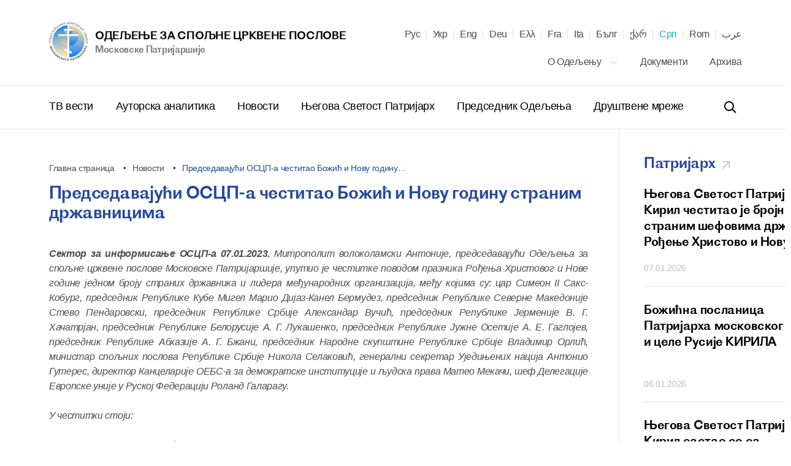

--- FILE ---
content_type: text/html; charset=UTF-8
request_url: https://mospat.ru/sr/news/89924/
body_size: 23780
content:
<!DOCTYPE html>

<html lang="sr" id="html" class="state-lang-sr ">
<head>
<!-- Global site tag (gtag.js) - Google Analytics -->
<script async src="https://www.googletagmanager.com/gtag/js?id=UA-3957323-1"></script>
<script>
  window.dataLayer = window.dataLayer || [];
  function gtag(){dataLayer.push(arguments);}
  gtag('js', new Date());

  gtag('config', 'UA-3957323-1');
</script>
    <meta charset="utf-8"/>
    <title>Председавајући ОСЦП-а честитао Божић и&nbsp;Нову годину страним државницима</title>
    <meta name="description" content="Московске Патриjаршије" />
    <meta http-equiv="X-UA-Compatible" content="IE=edge"/>
    <meta name="format-detection" content="telephone=no">
    <meta name="viewport" id="viewport" content="width=device-width,minimum-scale=1,maximum-scale=1,initial-scale=1,user-scalable=no">
    <meta name="cmsmagazine" content="9fd15f69c95385763dcf768ea3b67e22"/>
    <meta name="theme-color" content="#3e4046"/>
    <meta name="serverid" content="new"/>
    <meta name="yandex-verification" content="18868e1c89a2bcf4" />
    <link rel="stylesheet" href="/h/assets/main.css?nocache=1746"/>
    <link rel="stylesheet" href="/h/assets/custom.css?nocache=1746" />
    <link rel="stylesheet" href="/h/support/support.css?nocache=174617461"/>
    <link rel="canonical" href="https://mospat.ru/sr/news/89924/" />

    
    <link rel="alternate" hreflang="ru" href="https://mospat.ru/ru/news/89924/" />
    <link rel="alternate" hreflang="ua" href="https://mospat.ru/ua/news/89924/" />
    <link rel="alternate" hreflang="en" href="https://mospat.ru/en/news/89924/" />
    <link rel="alternate" hreflang="de" href="https://mospat.ru/de/news/89924/" />
    <link rel="alternate" hreflang="gr" href="https://mospat.ru/gr/news/89924/" />
    <link rel="alternate" hreflang="fr" href="https://mospat.ru/fr/news/89924/" />
    <link rel="alternate" hreflang="it" href="https://mospat.ru/it/news/89924/" />
    <link rel="alternate" hreflang="bg" href="https://mospat.ru/bg/news/89924/" />
    <link rel="alternate" hreflang="ge" href="https://mospat.ru/ge/news/89924/" />
    <link rel="alternate" hreflang="ro" href="https://mospat.ru/ro/news/89924/" />
    <link rel="alternate" hreflang="ar" href="https://mospat.ru/ar/news/89924/" />
    <link rel="alternate" hreflang="ja" href="https://mospat.ru/ja/news/89924/" />

    <meta property="og:url" content="https://mospat.ru/sr/news/89924/" />
    <meta property="og:site_name" content="ОДЕЉЕЊЕ ЗА СПОЉНЕ ЦРКВЕНЕ ПОСЛОВЕ. Московске Патриjаршије." />
    <meta property="og:title" content="Председавајући ОСЦП-а честитао Божић и&nbsp;Нову годину страним државницима" />
    <meta property="og:description" content="Московске Патриjаршије" />
    <meta property="og:type" content="article" />
    <meta property="og:image" content="https://mospat.ru/h/assets/images/icon180.png" />

    <link rel="apple-touch-icon" href="/h/assets/images/icon57.png"/>
    <link rel="apple-touch-icon" sizes="57x57" href="/h/assets/images/icon57.png"/>
    <link rel="apple-touch-icon" sizes="60x60" href="/h/assets/images/icon60.png">
    <link rel="apple-touch-icon" sizes="72x72" href="/h/assets/images/icon72.png"/>
    <link rel="apple-touch-icon" sizes="76x76" href="/h/assets/images/icon76.png">
    <link rel="apple-touch-icon" sizes="114x114" href="/h/assets/images/icon114.png"/>
    <link rel="apple-touch-icon" sizes="120x120" href="/h/assets/images/icon120.png">
    <link rel="apple-touch-icon" sizes="144x144" href="/h/assets/images/icon144.png">
    <link rel="apple-touch-icon" sizes="152x152" href="/h/assets/images/icon152.png">
    <link rel="apple-touch-icon" sizes="180x180" href="/h/assets/images/icon180.png">
    <link rel="shortcut icon" type="image/png" href="/h/assets/images/favicon.ico"/>

    <script>
        var appConfig = {
            'lang':'sr',
            'startupMessage':{
                'title':false,
                'message':false
            }
        };
        !function(n,e){"object"==typeof exports&&"object"==typeof module?module.exports=e():"function"==typeof define&&define.amd?define([],e):"object"==typeof exports?exports.device=e():n.device=e()}(window,function(){return function(n){var e={};function o(t){if(e[t])return e[t].exports;var r=e[t]={i:t,l:!1,exports:{}};return n[t].call(r.exports,r,r.exports,o),r.l=!0,r.exports}return o.m=n,o.c=e,o.d=function(n,e,t){o.o(n,e)||Object.defineProperty(n,e,{enumerable:!0,get:t})},o.r=function(n){"undefined"!=typeof Symbol&&Symbol.toStringTag&&Object.defineProperty(n,Symbol.toStringTag,{value:"Module"}),Object.defineProperty(n,"__esModule",{value:!0})},o.t=function(n,e){if(1&e&&(n=o(n)),8&e)return n;if(4&e&&"object"==typeof n&&n&&n.__esModule)return n;var t=Object.create(null);if(o.r(t),Object.defineProperty(t,"default",{enumerable:!0,value:n}),2&e&&"string"!=typeof n)for(var r in n)o.d(t,r,function(e){return n[e]}.bind(null,r));return t},o.n=function(n){var e=n&&n.__esModule?function(){return n.default}:function(){return n};return o.d(e,"a",e),e},o.o=function(n,e){return Object.prototype.hasOwnProperty.call(n,e)},o.p="",o(o.s=0)}([function(n,e,o){n.exports=o(1)},function(n,e,o){"use strict";o.r(e);var t="function"==typeof Symbol&&"symbol"==typeof Symbol.iterator?function(n){return typeof n}:function(n){return n&&"function"==typeof Symbol&&n.constructor===Symbol&&n!==Symbol.prototype?"symbol":typeof n},r=window.device,i={},a=[];window.device=i;var c=window.document.documentElement,d=window.navigator.userAgent.toLowerCase(),u=["googletv","viera","smarttv","internet.tv","netcast","nettv","appletv","boxee","kylo","roku","dlnadoc","pov_tv","hbbtv","ce-html"];function l(n,e){return-1!==n.indexOf(e)}function s(n){return l(d,n)}function f(n){return c.className.match(new RegExp(n,"i"))}function b(n){var e=null;f(n)||(e=c.className.replace(/^\s+|\s+$/g,""),c.className=e+" "+n)}function p(n){f(n)&&(c.className=c.className.replace(" "+n,""))}function w(){i.landscape()?(p("portrait"),b("landscape"),y("landscape")):(p("landscape"),b("portrait"),y("portrait")),v()}function y(n){for(var e=0;e<a.length;e++)a[e](n)}i.macos=function(){return s("mac")},i.ios=function(){return i.iphone()||i.ipod()||i.ipad()},i.iphone=function(){return!i.windows()&&s("iphone")},i.ipod=function(){return s("ipod")},i.ipad=function(){var n="MacIntel"===navigator.platform&&navigator.maxTouchPoints>1;return s("ipad")||n},i.android=function(){return!i.windows()&&s("android")},i.androidPhone=function(){return i.android()&&s("mobile")},i.androidTablet=function(){return i.android()&&!s("mobile")},i.blackberry=function(){return s("blackberry")||s("bb10")},i.blackberryPhone=function(){return i.blackberry()&&!s("tablet")},i.blackberryTablet=function(){return i.blackberry()&&s("tablet")},i.windows=function(){return s("windows")},i.windowsPhone=function(){return i.windows()&&s("phone")},i.windowsTablet=function(){return i.windows()&&s("touch")&&!i.windowsPhone()},i.fxos=function(){return(s("(mobile")||s("(tablet"))&&s(" rv:")},i.fxosPhone=function(){return i.fxos()&&s("mobile")},i.fxosTablet=function(){return i.fxos()&&s("tablet")},i.meego=function(){return s("meego")},i.cordova=function(){return window.cordova&&"file:"===location.protocol},i.nodeWebkit=function(){return"object"===t(window.process)},i.mobile=function(){return i.androidPhone()||i.iphone()||i.ipod()||i.windowsPhone()||i.blackberryPhone()||i.fxosPhone()||i.meego()},i.tablet=function(){return i.ipad()||i.androidTablet()||i.blackberryTablet()||i.windowsTablet()||i.fxosTablet()},i.desktop=function(){return!i.tablet()&&!i.mobile()},i.television=function(){for(var n=0;n<u.length;){if(s(u[n]))return!0;n++}return!1},i.portrait=function(){return screen.orientation&&Object.prototype.hasOwnProperty.call(window,"onorientationchange")?l(screen.orientation.type,"portrait"):i.ios()&&Object.prototype.hasOwnProperty.call(window,"orientation")?90!==Math.abs(window.orientation):window.innerHeight/window.innerWidth>1},i.landscape=function(){return screen.orientation&&Object.prototype.hasOwnProperty.call(window,"onorientationchange")?l(screen.orientation.type,"landscape"):i.ios()&&Object.prototype.hasOwnProperty.call(window,"orientation")?90===Math.abs(window.orientation):window.innerHeight/window.innerWidth<1},i.noConflict=function(){return window.device=r,this},i.ios()?i.ipad()?b("ios ipad tablet"):i.iphone()?b("ios iphone mobile"):i.ipod()&&b("ios ipod mobile"):i.macos()?b("macos desktop"):i.android()?i.androidTablet()?b("android tablet"):b("android mobile"):i.blackberry()?i.blackberryTablet()?b("blackberry tablet"):b("blackberry mobile"):i.windows()?i.windowsTablet()?b("windows tablet"):i.windowsPhone()?b("windows mobile"):b("windows desktop"):i.fxos()?i.fxosTablet()?b("fxos tablet"):b("fxos mobile"):i.meego()?b("meego mobile"):i.nodeWebkit()?b("node-webkit"):i.television()?b("television"):i.desktop()&&b("desktop"),i.cordova()&&b("cordova"),i.onChangeOrientation=function(n){"function"==typeof n&&a.push(n)};var m="resize";function h(n){for(var e=0;e<n.length;e++)if(i[n[e]]())return n[e];return"unknown"}function v(){i.orientation=h(["portrait","landscape"])}Object.prototype.hasOwnProperty.call(window,"onorientationchange")&&(m="orientationchange"),window.addEventListener?window.addEventListener(m,w,!1):window.attachEvent?window.attachEvent(m,w):window[m]=w,w(),i.type=h(["mobile","tablet","desktop"]),i.os=h(["ios","iphone","ipad","ipod","android","blackberry","macos","windows","fxos","meego","television"]),v(),e.default=i}]).default});
        (function(m,a,d,vp){
            var w = screen.width;
            if(device.mobile()) {
                document.getElementById(vp).setAttribute('content','width=414, initial-scale=' + (w/m).toFixed(2));
            } else {
                document.getElementById(vp).setAttribute('content','width='+d+',initial-scale=' + (w/d).toFixed(2));
            }
        })(414,1024,1380,'viewport');
    </script>
<!-- Yandex.Metrika counter -->
<script type="text/javascript" >
   (function(m,e,t,r,i,k,a){m[i]=m[i]||function(){(m[i].a=m[i].a||[]).push(arguments)};
   m[i].l=1*new Date();k=e.createElement(t),a=e.getElementsByTagName(t)[0],k.async=1,k.src=r,a.parentNode.insertBefore(k,a)})
   (window, document, "script", "https://mc.yandex.ru/metrika/tag.js", "ym");

   ym(93913, "init", {
        clickmap:true,
        trackLinks:true,
        accurateTrackBounce:true
   });
</script>
<noscript><div><img src="https://mc.yandex.ru/watch/93913" style="position:absolute; left:-9999px;" alt="" /></div></noscript>
<!-- /Yandex.Metrika counter -->

</head>


<body id="body">


<script type="application/ld+json">
    {"@context":"https:\/\/schema.org","@type":"Corporation","name":"\u041e\u0414\u0415\u0409\u0415\u040a\u0415 \u0417\u0410 \u0421\u041f\u041e\u0409\u041d\u0415 \u0426\u0420\u041a\u0412\u0415\u041d\u0415 \u041f\u041e\u0421\u041b\u041e\u0412\u0415. \u041c\u043e\u0441\u043a\u043e\u0432\u0441\u043a\u0435 \u041f\u0430\u0442\u0440\u0438j\u0430\u0440\u0448\u0438\u0458\u0435.","url":"https:\/\/mospat.ru\/sr\/","logo":"https:\/\/mospat.ru\/h\/assets\/images\/new-logo.png"}</script>

<script type="application/ld+json">
    {"@context":"https:\/\/schema.org","@type":"LocalBusiness","name":"\u041e\u0414\u0415\u0409\u0415\u040a\u0415 \u0417\u0410 \u0421\u041f\u041e\u0409\u041d\u0415 \u0426\u0420\u041a\u0412\u0415\u041d\u0415 \u041f\u041e\u0421\u041b\u041e\u0412\u0415. \u041c\u043e\u0441\u043a\u043e\u0432\u0441\u043a\u0435 \u041f\u0430\u0442\u0440\u0438j\u0430\u0440\u0448\u0438\u0458\u0435.","image":"https:\/\/mospat.ru\/h\/assets\/images\/new-logo.png","@id":"https:\/\/mospat.ru\/sr\/","url":"https:\/\/mospat.ru\/sr\/","telephone":"+74959556777","address":{"@type":"PostalAddress","addressCountry":"\u0420\u0443\u0441\u0438\u0458\u0430","addressLocality":"\u041c\u043e\u0441\u043a\u0432\u0430","streetAddress":"\u0414\u0430\u043d\u0438\u043b\u043e\u0432\u0441\u043a\u0438\u0458 \u0432\u0430\u043b, 22","postalCode":"115191"}}</script>


<div class="main-layout">
    <div class="main-layout-content">

        <header class="is-global-header">

            <div class="gh-upper wrapper">

                <a href="#" class="gh-search-open for-mobile">
                    <svg width="24" height="24" viewBox="0 0 24 24" fill="none" xmlns="http://www.w3.org/2000/svg">
                        <path fill-rule="evenodd" clip-rule="evenodd" d="M10 18C5.58172 18 2 14.4183 2 10C2 5.58172 5.58172 2 10 2C14.4183 2 18 5.58172 18 10C18 11.8487 17.3729 13.551 16.3199 14.9056L21.7071 20.2929L20.2929 21.7071L14.9056 16.3199C13.551 17.3729 11.8487 18 10 18ZM16 10C16 13.3137 13.3137 16 10 16C6.68629 16 4 13.3137 4 10C4 6.68629 6.68629 4 10 4C13.3137 4 16 6.68629 16 10Z" fill="black"></path>
                    </svg>
                    <span class="gh-search-open-close"></span>
                </a>

                <a href="/sr/">
                    <div class="gh-logo">
                        <img src="/h/assets/images/new-logo.png">
                    </div>
                    <div class="gh-logo-aside">
                        <span class="uppercase">ОДЕЉЕЊЕ ЗА СПОЉНЕ ЦРКВЕНЕ ПОСЛОВЕ</span>
                        <br>
                        <span class="description">Московске Патриjаршије</span>
                    </div>
                    <div class="gh-logo-aside for-mobile">
                        <span class="uppercase">ОДЕЉЕЊЕ ЗА СПОЉНЕ ЦРКВЕНЕ ПОСЛОВЕ</span>
                        <span class="description uppercase">Московске Патриjаршије</span>
                    </div>
                </a>

                <a href="#" class="gh-burger for-mobile">
                    <i></i>
                    <i></i>
                    <i></i>
                </a>

                

<div class="gh-lang">

    <div id="lang-dd" class="dd-content">
                                <li>
                <a class="" title="Русский" href="/ru/news/89924/" data-lang-link="ru" data-label="">
                    Рус                </a>

            </li>
                                <li>
                <a class="" title="Українська" href="/ua/news/89924/" data-lang-link="ua" data-label="Матеріал доступний на&nbsp;наступних мовах">
                    Укр                </a>

            </li>
                                <li>
                <a class="" title="English" href="/en/news/89924/" data-lang-link="en" data-label="Page is available in the following languages">
                    Eng                </a>

            </li>
                                <li>
                <a class="" title="Deutsch" href="/de/news/89924/" data-lang-link="de" data-label="Dieses Material ist in den folgenden Sprachen verfügbar">
                    Deu                </a>

            </li>
                                <li>
                <a class="" title="Ελληνικά" href="/gr/news/89924/" data-lang-link="gr" data-label="Αυτό το υλικό είναι διαθέσιμο στις ακόλουθες γλώσσες">
                    Ελλ                </a>

            </li>
                                <li>
                <a class="" title="Français" href="/fr/news/89924/" data-lang-link="fr" data-label="Article disponible en">
                    Fra                </a>

            </li>
                                <li>
                <a class="" title="Italiano" href="/it/news/89924/" data-lang-link="it" data-label="Questo materiale è disponibile nelle seguenti lingue">
                    Ita                </a>

            </li>
                                <li>
                <a class="" title="Български" href="/bg/news/89924/" data-lang-link="bg" data-label="Този материал е достъпен на следните езици">
                    Бълг                </a>

            </li>
                                <li>
                <a class="" title="ქართველი" href="/ge/news/89924/" data-lang-link="ge" data-label="ეს მასალა ხელმისაწვდომია შემდეგ ენებზე">
                    ქარ                </a>

            </li>
                                <li>
                <a class="state-active" title="Српски" href="/sr/news/89924/" data-lang-link="sr" data-label="Овај материјал је доступан на следећим језицима">
                    Срп                </a>

            </li>
                                <li>
                <a class="" title="Română" href="/ro/news/89924/" data-lang-link="ro" data-label="Acest material este disponibil în următoarele limbi">
                    Rom                </a>

            </li>
                                <li>
                <a class="" title="عرب" href="/ar/news/89924/" data-lang-link="ar" data-label="هذه المادة متوفرة باللغات التالية">
                    عرب                </a>

            </li>
                        </div>
</div>

<nav class="gh-nav-upper">


    <div class="dropdown">
        <a class="dd-btn" href="/sr/department/">
            О Одељењу            <svg width="14" height="14" viewBox="0 0 14 14" fill="none" xmlns="http://www.w3.org/2000/svg">
                <path fill-rule="evenodd" clip-rule="evenodd" d="M11.2542 4.25415L12.0791 5.07911L6.99998 10.1583L1.92084 5.07911L2.7458 4.25415L6.99998 8.50834L11.2542 4.25415Z" fill="#BDBDBD"></path>
            </svg>
        </a>
        <div class="dd-content">
            <a href="/sr/department/history/">
                Историјат Одељења            </a>
            <a href="/sr/department/contacts/">
                Контакти            </a>
                    </div>
    </div>

    <a href="/sr/documents/">
        Документи    </a>
    <a href="/sr/archive/">
        Архива    </a>

</nav>
            </div>

            <div class="gh-lower-expander">
                <div class="gh-lower wrapper">
                    
<nav class="gh-nav-lower">
    <a href="/sr/tv-news/">
        ТВ вести    </a>
    <a href="/sr/authors-analytics/">
        Ауторска аналитика    </a>
    <a href="/sr/news/">
        Новости    </a>
    <a href="/sr/patriarch/">
        Његова Светост Патријарх    </a>
    <a href="/sr/chairman/">
        Председник Одељења    </a>
    <a href="/sr/social/">
        Друштвене мреже    </a>
</nav>
                    <div class="is-header-search" data-is="headerSearch">
                        <div class="hs-parent">
                            <form class="hs-form" action="/sr/search/">
                                <input class="hs-input" placeholder="Претрага" tabindex="-1" name="q">
                                <a class="hs-submit" href="#">
                                    <svg width="24" height="24" viewBox="0 0 24 24" fill="none" xmlns="http://www.w3.org/2000/svg">
                                        <path fill-rule="evenodd" clip-rule="evenodd" d="M10 18C5.58172 18 2 14.4183 2 10C2 5.58172 5.58172 2 10 2C14.4183 2 18 5.58172 18 10C18 11.8487 17.3729 13.551 16.3199 14.9056L21.7071 20.2929L20.2929 21.7071L14.9056 16.3199C13.551 17.3729 11.8487 18 10 18ZM16 10C16 13.3137 13.3137 16 10 16C6.68629 16 4 13.3137 4 10C4 6.68629 6.68629 4 10 4C13.3137 4 16 6.68629 16 10Z" fill="black"></path>
                                    </svg>
                                </a>
                            </form>
                        </div>
                    </div>

                </div>
            </div>

        </header>


        <div class="mobile-menu for-mobile" data-is="mobileMenu">
            

<ul class="mobile-menu__main">
    <li>
        <a href="/sr/tv-news/">
            ТВ вести        </a>
    </li>
    <li>
        <a href="/sr/authors-analytics/">
            Ауторска аналитика        </a>
    </li>
    <li>
        <a href="/sr/news/">
            Новости        </a>
    </li>
    <li>
        <a href="/sr/patriarch/">
            Његова Светост Патријарх        </a>
    </li>
    <li>
        <a href="/sr/chairman/">
            Председник Одељења        </a>
    </li>
    <li>
        <a href="/sr/social/">
            Друштвене мреже        </a>
    </li>
</ul>

<ul class="mobile-menu__secondary">
            <li>
            <a href="/sr/department/">
                О Одељењу            </a>
        </li>
        <li>
        <a href="/sr/documents/">
            Документи        </a>
    </li>
    <li>
        <a href="/sr/archive/">
            Архива        </a>
    </li>
    </ul>



        </div>

        <div class="is-header-search for-mobile" data-is="mobileSearch">
            <div class="is-header-search-back"></div>
            <div class="hs-parent">
                <form class="hs-form" action="/sr/search/">
                    <input class="hs-input" placeholder="Претрага" tabindex="-1" name="q">
                    <button class="hs-submit" type="submit">
                        <svg width="24" height="24" viewBox="0 0 24 24" fill="none" xmlns="http://www.w3.org/2000/svg">
                            <path fill-rule="evenodd" clip-rule="evenodd" d="M10 18C5.58172 18 2 14.4183 2 10C2 5.58172 5.58172 2 10 2C14.4183 2 18 5.58172 18 10C18 11.8487 17.3729 13.551 16.3199 14.9056L21.7071 20.2929L20.2929 21.7071L14.9056 16.3199C13.551 17.3729 11.8487 18 10 18ZM16 10C16 13.3137 13.3137 16 10 16C6.68629 16 4 13.3137 4 10C4 6.68629 6.68629 4 10 4C13.3137 4 16 6.68629 16 10Z" fill="black"></path>
                        </svg>
                    </button>
                </form>
            </div>
        </div>


        




<div class="page-default">
    

<section class="wrapper wrapper--flex">

    <div class="wrapper-b">

        
<div class="is-breadcrumbs">
    <div class="bc-list">

        
                            <a class="bc-item" href="/sr/" title="Главна страница">
                    Главна страница                </a>
            
        
                            <a class="bc-item" href="/sr/news/" title="Новости">
                    Новости                </a>
            
        
                            <div class="bc-item" title="Председавајући ОСЦП-а честитао Божић и&nbsp;Нову годину страним државницима">
                    Председавајући ОСЦП-а честитао Божић и Нову годину…                </div>
            
        
    </div>
</div>

<script type="application/ld+json">
    {"@context":"https:\/\/schema.org\/","@type":"BreadcrumbList","itemListElement":[{"@type":"ListItem","position":1,"name":"\u0413\u043b\u0430\u0432\u043d\u0430 \u0441\u0442\u0440\u0430\u043d\u0438\u0446\u0430","item":"https:\/\/mospat.ru\/sr\/"},{"@type":"ListItem","position":2,"name":"\u041d\u043e\u0432\u043e\u0441\u0442\u0438","item":"https:\/\/mospat.ru\/sr\/news\/"},{"@type":"ListItem","position":3,"name":"\u041f\u0440\u0435\u0434\u0441\u0435\u0434\u0430\u0432\u0430\u0458\u0443\u045b\u0438 \u041e\u0421\u0426\u041f-\u0430 \u0447\u0435\u0441\u0442\u0438\u0442\u0430\u043e \u0411\u043e\u0436\u0438\u045b \u0438\u00a0\u041d\u043e\u0432\u0443 \u0433\u043e\u0434\u0438\u043d\u0443\u2026","item":""}]}</script>

        <h1 class="mar-40 state-xs">
            Председавајући ОСЦП-а честитао Божић и&nbsp;Нову годину страним државницима        </h1>


        
        
        
        <section class="is-style  ">
            <p style="text-align: justify;">
	<b><i>Сектор за информисање ОСЦП-а 07.01.2023.</i></b> <i>Митрополит волоколамски Антоније, председавајући Одељења за спољне црквене послове Московске Патријаршије, упутио је честитке поводом празника Рођења Христовог&nbsp;и Нове године&nbsp;једном броју страних државника и лидера међународних организација, међу којима су: цар Симеон II Сакс-Кобург, председник Републике Кубе Мигел Марио Дијаз-Канел Бермудез, председник Републике Северне Македоније Стево Пендаровски, председник Републике Србије Александар Вучић, председник Републике Јерменије В. Г. Хачатрјан, председник Републике Белорусије А. Г. Лукашенко, председник Републике Јужне Осетије А. Е. Гаглојев, председник Републике Абхазије А. Г. Бжани, председник Народне скупштине Републике Србије Владимир Орлић, министар спољних послова Републике Србије Никола Селаковић, генерални секретар Уједињених нација Антонио Гутерес, директор Канцеларије ОЕБС-а за демократске институције и људска права Матео Мекачи, шеф Делегације Европске уније у Руској Федерацији Роланд Галарагу. </i>
</p>
<p style="text-align: justify;">
	<i> </i>
</p>
<p style="text-align: justify;">
	<i>
	У честитки стоји:</i>
</p>
<p style="text-align: justify;">
</p>
<p style="text-align: justify;">
	 Од срца Вам честитам Божић и Нову годину!
</p>
<p style="text-align: justify;">
</p>
<p style="text-align: justify;">
	 Догађај који је променио ток светске историје одјекује радошћу у срцима многих милиона хришћана који живе на различитим континентима. Човечанство је добило оваполоћену Истину. „Ја сам за то рођен и за то сам дошао на свет да сведочим истину. И сваки који је од истине слуша мој глас“ (Јн. 18:37), каже Исус Христос.
</p>
<p style="text-align: justify;">
</p>
<p style="text-align: justify;">
	 Ове Спаситељеве речи, позивајући свакога од нас да следимо узвишене јеванђељске идеале, одјекују посебном снагом у нашем тешком времену, када расте напетост и непријатељство између земаља и народа. Руска Православна Црква дели бол и патњу оних који су се нашли у невољи свакодневно се молећи за њих и шаљући им хуманитарну помоћ. Неопходно је да се хришћани и сви људи добре воље уједине у пожртвовном служењу ближњима и пруже сву могућу помоћ онима којима је то потребно. Оваква акција солидарности пружиће нам наду у бољу будућност, у којој ћемо призвати помоћ и благослов Божији.
</p>
<p style="text-align: justify;">
</p>
<p style="text-align: justify;">
	 С поштовањем,
</p>
<p style="text-align: justify;">
</p>
<p style="text-align: right;">
	<b>председавајући Одељења за спољне црквене послове </b>
</p>
<p style="text-align: right;">
	<b> </b>
</p>
<p style="text-align: right;">
	<b>
	Московске Патријаршије </b>
</p>
<p style="text-align: right;">
	<b> </b>
</p>
<p style="text-align: right;">
	<b>
	митрополит волоколамски Антоније</b>
</p>        </section>

        
            <div class="is-pub-print">
                <a href="/sr/news/89924/pdf/" target="_blank">
                    <svg xmlns="http://www.w3.org/2000/svg" viewBox="0 0 514 514">
                        <path d="M438 130h-14V76c0-41.35-33.64-75-75-75H165c-41.36 0-75 33.65-75 75v54H76c-41.35 0-75 33.65-75 75v120c0 41.36 33.65 75 75 75h14v68c0 24.81 20.19 45 45 45h244c24.81 0 45-20.19 45-45v-68h14c41.36 0 75-33.64 75-75V205c0-41.35-33.64-75-75-75zM120 76c0-24.81 20.19-45 45-45h184c24.81 0 45 20.19 45 45v54H120V76zm274 392c0 8.27-6.73 15-15 15H135c-8.27 0-15-6.73-15-15V320h274v148zm89-143c0 24.81-20.19 45-45 45h-14v-50h9a15 15 0 000-30H81a15 15 0 000 30h9v50H76c-24.81 0-45-20.19-45-45V205c0-24.81 20.19-45 45-45h362c24.81 0 45 20.19 45 45v120z"></path>
                        <path d="M297 354h-80a15 15 0 000 30h80a15 15 0 000-30zM297 418h-80a15 15 0 000 30h80a15 15 0 000-30zM129 194H81a15 15 0 000 30h48a15 15 0 000-30z"></path>
                    </svg>
                    <span>
                        Одштампајте публикацију                    </span>
                </a>
            </div>

        
        

<div class="is-pat-soc bg-begie">
    <div class="ip-social-label">
        Објави:
    </div>
    <a href="#" target="_blank" rel="nofollow" title="Поделиться во ВКонтакте" data-gclick="shareLink" data-value="{&quot;service&quot;:&quot;vkontakte&quot;}">
            <svg width="30" height="30" viewBox="0 0 30 30" fill="none" xmlns="http://www.w3.org/2000/svg">
            <path fill-rule="evenodd" clip-rule="evenodd" d="M15.5416 20.7071C15.5416 20.7071 15.8881 20.6693 16.0656 20.4821C16.2281 20.3107 16.2224 19.9871 16.2224 19.9871C16.2224 19.9871 16.2008 18.4763 16.9155 18.2533C17.6198 18.0339 18.5241 19.7143 19.4838 20.3605C20.2088 20.849 20.7591 20.7421 20.7591 20.7421L23.3237 20.7071C23.3237 20.7071 24.6647 20.6259 24.0289 19.5908C23.9763 19.506 23.658 18.8248 22.1226 17.4255C20.514 15.9608 20.73 16.1977 22.6663 13.6637C23.8458 12.1206 24.3172 11.1785 24.1698 10.7757C24.0299 10.3904 23.1622 10.4927 23.1622 10.4927L20.2755 10.5102C20.2755 10.5102 20.0614 10.4816 19.9027 10.5747C19.7477 10.666 19.6472 10.8789 19.6472 10.8789C19.6472 10.8789 19.1908 12.0726 18.5814 13.0885C17.2958 15.2307 16.7821 15.3441 16.5718 15.2113C16.0825 14.9007 16.2046 13.9651 16.2046 13.3005C16.2046 11.2237 16.5257 10.3581 15.5801 10.1341C15.2664 10.0595 15.0354 10.0106 14.2325 10.0023C13.2024 9.99217 12.3309 10.006 11.837 10.2429C11.5083 10.4005 11.2547 10.7526 11.4097 10.7729C11.6003 10.7978 12.0323 10.8872 12.2614 11.1933C12.5572 11.5887 12.5469 12.4755 12.5469 12.4755C12.5469 12.4755 12.7169 14.9201 12.1497 15.2233C11.7609 15.4317 11.2275 15.0067 10.0809 13.0627C9.49397 12.0671 9.05073 10.9665 9.05073 10.9665C9.05073 10.9665 8.96527 10.7609 8.8122 10.6503C8.6272 10.5167 8.36896 10.4752 8.36896 10.4752L5.62593 10.4927C5.62593 10.4927 5.21368 10.5038 5.06248 10.6798C4.9282 10.8356 5.05215 11.1592 5.05215 11.1592C5.05215 11.1592 7.19981 16.0917 9.63201 18.5777C11.8623 20.8564 14.3941 20.7071 14.3941 20.7071H15.5416Z" fill="#26499D"></path>
        </svg>
    </a>
    <a href="#" target="_blank" rel="nofollow" title="Поделиться в Facebook" data-gclick="shareLink" data-value="{&quot;service&quot;:&quot;facebook&quot;}">
        <svg width="30" height="30" viewBox="0 0 30 30" fill="none" xmlns="http://www.w3.org/2000/svg">
            <path fill-rule="evenodd" clip-rule="evenodd" d="M16.0762 24.5836V14.7907H18.7794L19.1377 11.416H16.0762L16.0808 9.72688C16.0808 8.8467 16.1644 8.37509 17.4286 8.37509H19.1186V5H16.4149C13.1674 5 12.0243 6.63709 12.0243 9.39017V11.4163H10V14.791H12.0243V24.5836H16.0762Z" fill="#26499D"></path>
        </svg>
    </a>
    <a href="#" target="_blank" rel="nofollow" title="Поделиться в Telegram" data-gclick="shareLink" data-value="{&quot;service&quot;:&quot;telegram&quot;}">
            <svg width="30" height="30" viewBox="0 0 30 30" fill="none" xmlns="http://www.w3.org/2000/svg">
            <path fill-rule="evenodd" clip-rule="evenodd" d="M12.6682 17.8345L19.9222 23.1938C20.75 23.6505 21.3474 23.4141 21.5536 22.4253L24.5063 8.51084C24.8086 7.29881 24.0443 6.74909 23.2524 7.10861L5.91392 13.7943C4.73041 14.269 4.73731 14.9292 5.69819 15.2235L10.1476 16.6122L20.4486 10.1135C20.9349 9.81857 21.3812 9.9771 21.0149 10.3022" fill="#26499D"></path>
        </svg>
    </a>
    <a href="#" target="_blank" rel="nofollow" title="Поделиться в Twitter" data-gclick="shareLink" data-value="{&quot;service&quot;:&quot;twitter&quot;}">

        <svg width="30" height="30" viewBox="0 0 30 30" fill="none" xmlns="http://www.w3.org/2000/svg">
            <path fill-rule="evenodd" clip-rule="evenodd" d="M14.4609 11.8306L14.4987 12.4535L13.8691 12.3772C11.5776 12.0848 9.57574 11.0934 7.876 9.42824L7.04502 8.60202L6.83098 9.21215C6.37772 10.5722 6.6673 12.0086 7.6116 12.9746C8.11523 13.5085 8.00191 13.5847 7.13316 13.267C6.83098 13.1653 6.56658 13.089 6.5414 13.1272C6.45326 13.2161 6.75544 14.3728 6.99466 14.8304C7.32202 15.466 7.98932 16.0888 8.71958 16.4574L9.33652 16.7498L8.60626 16.7625C7.90118 16.7625 7.876 16.7752 7.95155 17.0421C8.20336 17.8684 9.19802 18.7454 10.306 19.1268L11.0866 19.3937L10.4067 19.8004C9.39947 20.3851 8.21595 20.7156 7.03243 20.7411C6.46585 20.7538 6 20.8046 6 20.8427C6 20.9699 7.53606 21.6817 8.42999 21.9613C11.1118 22.7875 14.2972 22.4316 16.6894 21.0207C18.3892 20.0165 20.0889 18.0209 20.8821 16.0888C21.3102 15.0592 21.7383 13.178 21.7383 12.2755C21.7383 11.6908 21.7761 11.6145 22.4811 10.9154C22.8966 10.5087 23.2869 10.0638 23.3625 9.93668C23.4884 9.69517 23.4758 9.69517 22.8337 9.91126C21.7635 10.2926 21.6124 10.2417 22.1412 9.66975C22.5315 9.263 22.9973 8.52576 22.9973 8.30967C22.9973 8.27154 22.8085 8.33509 22.5944 8.44949C22.3678 8.5766 21.8642 8.76727 21.4865 8.88167L20.8066 9.09775L20.1896 8.67829C19.8497 8.44949 19.3712 8.19527 19.1194 8.119C18.4773 7.94105 17.4952 7.96647 16.9161 8.16985C15.3422 8.74184 14.3476 10.2163 14.4609 11.8306Z" fill="#26499D"></path>
        </svg>
    </a>

</div>

    </div>

    
    <div class="is-sidebar sidebar-aa">
        <div class="sidebar-element" data-is="sidebar">

            
                <div class="sb-item " data-is="sbSwiper">
                    <a href="/sr/news/tag/patriarch/" class="link-arrow">
                        <h4>
                            Патријарх                        </h4>
                        <svg width="24" height="24" viewBox="0 0 24 24" fill="none" xmlns="http://www.w3.org/2000/svg">
                            <path fill-rule="evenodd" clip-rule="evenodd" d="M16.3968 8.86657L6.55172 18.7116L5.28838 17.4483L15.1334 7.60324L7.18338 7.60324L7.18339 5.81662L18.1834 5.81661L18.1834 16.8166L16.3968 16.8166L16.3968 8.86657Z" fill="#C4C4C4"></path>
                        </svg>
                    </a>
                    <div class="swiper-container">
                        <div class="swiper-wrapper">
                                                            <div class="swiper-slide">
                                    <div class="sb-post-list">
                                                                                    <div class="sb-post">
                                                <a href="/sr/news/93910/" class="h5">
                                                    Његова Светост Патријарх Кирил честитао је бројним страним шефовима држава Рођење Христово и&nbsp;Нову годину                                                </a>
                                                <div>
                                                    <p data-jsdate="2026-01-07" data-jstime=" в 11:00">
                                                        07.01.2026                                                    </p>
                                                </div>
                                            </div>
                                                                                    <div class="sb-post">
                                                <a href="/sr/news/93907/" class="h5">
                                                    Божићна посланица Патријарха московског и&nbsp;целе Русије КИРИЛА                                                </a>
                                                <div>
                                                    <p data-jsdate="2026-01-06" data-jstime=" в 09:00">
                                                        06.01.2026                                                    </p>
                                                </div>
                                            </div>
                                                                                    <div class="sb-post">
                                                <a href="/sr/news/93853/" class="h5">
                                                    Његова Светост Патријарх Кирил састао се&nbsp;са француском јавном личношћу Пјером де&nbsp;Голом                                                </a>
                                                <div>
                                                    <p data-jsdate="2025-12-18" data-jstime=" в 21:50">
                                                        18.12.2025                                                    </p>
                                                </div>
                                            </div>
                                                                            </div>
                                </div>
                                                            <div class="swiper-slide">
                                    <div class="sb-post-list">
                                                                                    <div class="sb-post">
                                                <a href="/sr/news/93855/" class="h5">
                                                    Одржан телефонски разговор између Предстојатеља Руске и&nbsp;Српске Православне Цркве                                                </a>
                                                <div>
                                                    <p data-jsdate="2025-12-18" data-jstime=" в 20:15">
                                                        18.12.2025                                                    </p>
                                                </div>
                                            </div>
                                                                                    <div class="sb-post">
                                                <a href="/sr/news/93777/" class="h5">
                                                    Председник Републике Србије Александар Вучић честитао Његовој Светости Патријарху Кирилу рођендан                                                </a>
                                                <div>
                                                    <p data-jsdate="2025-11-20" data-jstime=" в 18:00">
                                                        20.11.2025                                                    </p>
                                                </div>
                                            </div>
                                                                                    <div class="sb-post">
                                                <a href="/sr/news/93681/" class="h5">
                                                    Поздрав Његове Светости Патријарха Кирила учесницима XVII Асамблеје Руског света                                                </a>
                                                <div>
                                                    <p data-jsdate="2025-10-20" data-jstime=" в 14:00">
                                                        20.10.2025                                                    </p>
                                                </div>
                                            </div>
                                                                            </div>
                                </div>
                                                            <div class="swiper-slide">
                                    <div class="sb-post-list">
                                                                                    <div class="sb-post">
                                                <a href="/sr/news/93650/" class="h5">
                                                    Његова Светост Патријарх Кирил састао се&nbsp;са супругом председника Републике Србије                                                </a>
                                                <div>
                                                    <p data-jsdate="2025-10-08" data-jstime=" в 16:16">
                                                        08.10.2025                                                    </p>
                                                </div>
                                            </div>
                                                                                    <div class="sb-post">
                                                <a href="/sr/news/93593/" class="h5">
                                                    Честитка Предстојатеља Руске Цркве Његовом Блаженству Патријарху антиохијском Јовану X&nbsp;поводом имендана                                                </a>
                                                <div>
                                                    <p data-jsdate="2025-09-26" data-jstime=" в 12:00">
                                                        26.09.2025                                                    </p>
                                                </div>
                                            </div>
                                                                                    <div class="sb-post">
                                                <a href="/sr/news/93575/" class="h5">
                                                    Његова Светост Патријарх Кирил састао се&nbsp;са почасним председником јапанске „Фондације за&nbsp;мир Сасакава“                                                </a>
                                                <div>
                                                    <p data-jsdate="2025-09-21" data-jstime=" в 17:30">
                                                        21.09.2025                                                    </p>
                                                </div>
                                            </div>
                                                                            </div>
                                </div>
                                                            <div class="swiper-slide">
                                    <div class="sb-post-list">
                                                                                    <div class="sb-post">
                                                <a href="/sr/news/93566/" class="h5">
                                                    Његова Светост Патријарх Кирил учествовао на&nbsp;церемонији затварања VIII Конгреса лидера светских и&nbsp;традиционалних религија                                                </a>
                                                <div>
                                                    <p data-jsdate="2025-09-18" data-jstime=" в 16:00">
                                                        18.09.2025                                                    </p>
                                                </div>
                                            </div>
                                                                                    <div class="sb-post">
                                                <a href="/sr/news/93565/" class="h5">
                                                    Током Конгреса у&nbsp;Астани Његова Светост Патријарх Кирил састао се&nbsp;са верским вођама                                                </a>
                                                <div>
                                                    <p data-jsdate="2025-09-18" data-jstime=" в 14:30">
                                                        18.09.2025                                                    </p>
                                                </div>
                                            </div>
                                                                                    <div class="sb-post">
                                                <a href="/sr/news/93562/" class="h5">
                                                    Одржан састанак између Његове Светости Патријарха Кирила и&nbsp;Његовог Блаженства Патријарха јерусалимског Теофила III                                                </a>
                                                <div>
                                                    <p data-jsdate="2025-09-17" data-jstime=" в 18:00">
                                                        17.09.2025                                                    </p>
                                                </div>
                                            </div>
                                                                            </div>
                                </div>
                                                            <div class="swiper-slide">
                                    <div class="sb-post-list">
                                                                                    <div class="sb-post">
                                                <a href="/sr/news/93502/" class="h5">
                                                    Његова Светост Патријарх Кирил састао се&nbsp;са делегацијом Патријаршијског егзархата Африке                                                </a>
                                                <div>
                                                    <p data-jsdate="2025-08-27" data-jstime=" в 23:00">
                                                        27.08.2025                                                    </p>
                                                </div>
                                            </div>
                                                                                    <div class="sb-post">
                                                <a href="/sr/news/93469/" class="h5">
                                                    Његова Светост Патријарх Кирил служио је молебан уочи сусрета председника Русије и&nbsp;САД на&nbsp;Аљасци                                                </a>
                                                <div>
                                                    <p data-jsdate="2025-08-15" data-jstime=" в 16:00">
                                                        15.08.2025                                                    </p>
                                                </div>
                                            </div>
                                                                                    <div class="sb-post">
                                                <a href="/sr/news/93446/" class="h5">
                                                    Његова Светост Патријарх Кирил састао се&nbsp;са председником Народне Демократске Републике Лаос                                                </a>
                                                <div>
                                                    <p data-jsdate="2025-07-30" data-jstime=" в 19:45">
                                                        30.07.2025                                                    </p>
                                                </div>
                                            </div>
                                                                            </div>
                                </div>
                                                    </div>
                    </div>
                                            <nav class="swiper-controls controls-aa">
                            <div class="slider-main-prev">
                                <div class="is-button-b">
                                    <svg width="19" height="18" viewBox="0 0 19 18" fill="none" xmlns="http://www.w3.org/2000/svg">
                                        <path class="btn-svg" fill-rule="evenodd" clip-rule="evenodd" d="M4.41421 8L19 8L19 10L4.41421 10L10.7071 16.2929L9.29289 17.7071L0.585788 9L9.29289 0.292894L10.7071 1.70711L4.41421 8Z" fill="black"></path>
                                    </svg>
                                </div>
                            </div>
                            <div class="slider-main-next">
                                <div class="is-button-b">
                                    <svg width="19" height="18" viewBox="0 0 19 18" fill="none" xmlns="http://www.w3.org/2000/svg">
                                        <path class="btn-svg" fill-rule="evenodd" clip-rule="evenodd" d="M14.5858 8L-8.48622e-07 8L-6.73777e-07 10L14.5858 10L8.29289 16.2929L9.70711 17.7071L18.4142 9L9.70711 0.292894L8.29289 1.70711L14.5858 8Z" fill="black"></path>
                                    </svg>
                                </div>
                            </div>
                        </nav>
                                    </div>

            
                <div class="sb-item bg-begie" data-is="sbSwiper">
                    <a href="/sr/news/tag/chairman/" class="link-arrow">
                        <h4>
                            Председник Одељења                        </h4>
                        <svg width="24" height="24" viewBox="0 0 24 24" fill="none" xmlns="http://www.w3.org/2000/svg">
                            <path fill-rule="evenodd" clip-rule="evenodd" d="M16.3968 8.86657L6.55172 18.7116L5.28838 17.4483L15.1334 7.60324L7.18338 7.60324L7.18339 5.81662L18.1834 5.81661L18.1834 16.8166L16.3968 16.8166L16.3968 8.86657Z" fill="#C4C4C4"></path>
                        </svg>
                    </a>
                    <div class="swiper-container">
                        <div class="swiper-wrapper">
                                                            <div class="swiper-slide">
                                    <div class="sb-post-list">
                                                                                    <div class="sb-post">
                                                <a href="/sr/news/93855/" class="h5">
                                                    Одржан телефонски разговор између Предстојатеља Руске и&nbsp;Српске Православне Цркве                                                </a>
                                                <div>
                                                    <p data-jsdate="2025-12-18" data-jstime=" в 20:15">
                                                        18.12.2025                                                    </p>
                                                </div>
                                            </div>
                                                                                    <div class="sb-post">
                                                <a href="/sr/news/93854/" class="h5">
                                                    Председавајући ОСЦП-а се&nbsp;састао са&nbsp;Патријархом српским Порфиријем                                                </a>
                                                <div>
                                                    <p data-jsdate="2025-12-18" data-jstime=" в 19:12">
                                                        18.12.2025                                                    </p>
                                                </div>
                                            </div>
                                                                                    <div class="sb-post">
                                                <a href="/sr/news/93822/" class="h5">
                                                    Митрополит волоколамски Антоније предводио прославу славе храма у&nbsp;московском Представништву Православне Цркве у&nbsp;Америци                                                </a>
                                                <div>
                                                    <p data-jsdate="2025-12-07" data-jstime=" в 17:30">
                                                        07.12.2025                                                    </p>
                                                </div>
                                            </div>
                                                                            </div>
                                </div>
                                                            <div class="swiper-slide">
                                    <div class="sb-post-list">
                                                                                    <div class="sb-post">
                                                <a href="/sr/news/93811/" class="h5">
                                                    Председник ОСЦП-а састао се&nbsp;са почасним председником „Фондације за&nbsp;мир Сасакаве“                                                </a>
                                                <div>
                                                    <p data-jsdate="2025-12-02" data-jstime=" в 14:50">
                                                        02.12.2025                                                    </p>
                                                </div>
                                            </div>
                                                                                    <div class="sb-post">
                                                <a href="/sr/news/93807/" class="h5">
                                                    Председник Одељења за&nbsp;спољне црквене послове служио Литургију у&nbsp;Подворју Руске Православне Цркве у&nbsp;Токију                                                </a>
                                                <div>
                                                    <p data-jsdate="2025-11-30" data-jstime=" в 10:30">
                                                        30.11.2025                                                    </p>
                                                </div>
                                            </div>
                                                                                    <div class="sb-post">
                                                <a href="/sr/news/93805/" class="h5">
                                                    На Свецрквеним докторским студијама одржана презентација књиге „У одбрану саборског устројства Православне Цркве“.                                                </a>
                                                <div>
                                                    <p data-jsdate="2025-11-29" data-jstime=" в 14:39">
                                                        29.11.2025                                                    </p>
                                                </div>
                                            </div>
                                                                            </div>
                                </div>
                                                            <div class="swiper-slide">
                                    <div class="sb-post-list">
                                                                                    <div class="sb-post">
                                                <a href="/sr/news/93749/" class="h5">
                                                    Колектив Одељења за&nbsp;спољне црквене послове честитао председнику Одељења 10. годишњицу архипастирске службе                                                </a>
                                                <div>
                                                    <p data-jsdate="2025-11-10" data-jstime=" в 13:30">
                                                        10.11.2025                                                    </p>
                                                </div>
                                            </div>
                                                                                    <div class="sb-post">
                                                <a href="/sr/news/93733/" class="h5">
                                                    Митрополит волоколамски Антоније предводио храмовну славу у&nbsp;цркви иконе Богородице „Свих жалосних Радост“ у&nbsp;улици Бољшаја Ординка                                                </a>
                                                <div>
                                                    <p data-jsdate="2025-11-06" data-jstime=" в 15:30">
                                                        06.11.2025                                                    </p>
                                                </div>
                                            </div>
                                                                                    <div class="sb-post">
                                                <a href="/sr/news/93629/" class="h5">
                                                    Завршена посета председавајућег ОСЦП-а северном Ираку                                                </a>
                                                <div>
                                                    <p data-jsdate="2025-10-02" data-jstime=" в 09:30">
                                                        02.10.2025                                                    </p>
                                                </div>
                                            </div>
                                                                            </div>
                                </div>
                                                            <div class="swiper-slide">
                                    <div class="sb-post-list">
                                                                                    <div class="sb-post">
                                                <a href="/sr/news/93602/" class="h5">
                                                    Митрополит Антоније учествовао на&nbsp;конференцији Асирске Цркве Истока посвећеној Првом васељенском сабору                                                </a>
                                                <div>
                                                    <p data-jsdate="2025-09-28" data-jstime=" в 12:12">
                                                        28.09.2025                                                    </p>
                                                </div>
                                            </div>
                                                                                    <div class="sb-post">
                                                <a href="/sr/news/93601/" class="h5">
                                                    Председавајући ОСЦП-а састао се&nbsp;са предстојатељем и&nbsp;члановима Синода Асирске Цркве Истока                                                </a>
                                                <div>
                                                    <p data-jsdate="2025-09-28" data-jstime=" в 11:35">
                                                        28.09.2025                                                    </p>
                                                </div>
                                            </div>
                                                                                    <div class="sb-post">
                                                <a href="/sr/news/93600/" class="h5">
                                                    Почела посета председавајућег ОСЦП-а северном Ираку                                                </a>
                                                <div>
                                                    <p data-jsdate="2025-09-28" data-jstime=" в 07:00">
                                                        28.09.2025                                                    </p>
                                                </div>
                                            </div>
                                                                            </div>
                                </div>
                                                            <div class="swiper-slide">
                                    <div class="sb-post-list">
                                                                                    <div class="sb-post">
                                                <a href="/sr/news/93545/" class="h5">
                                                    Председавајући ОСЦП-а учествовао на&nbsp;међухришћанском састанку у&nbsp;Риму                                                </a>
                                                <div>
                                                    <p data-jsdate="2025-09-15" data-jstime=" в 08:00">
                                                        15.09.2025                                                    </p>
                                                </div>
                                            </div>
                                                                                    <div class="sb-post">
                                                <a href="/sr/news/93534/" class="h5">
                                                    Митрополит волоколамски Антоније састао се&nbsp;са кубанским амбасадором у&nbsp;Русији                                                </a>
                                                <div>
                                                    <p data-jsdate="2025-09-09" data-jstime=" в 17:00">
                                                        09.09.2025                                                    </p>
                                                </div>
                                            </div>
                                                                                    <div class="sb-post">
                                                <a href="/sr/news/93502/" class="h5">
                                                    Његова Светост Патријарх Кирил састао се&nbsp;са делегацијом Патријаршијског егзархата Африке                                                </a>
                                                <div>
                                                    <p data-jsdate="2025-08-27" data-jstime=" в 23:00">
                                                        27.08.2025                                                    </p>
                                                </div>
                                            </div>
                                                                            </div>
                                </div>
                                                    </div>
                    </div>
                                            <nav class="swiper-controls controls-aa">
                            <div class="slider-main-prev">
                                <div class="is-button-b">
                                    <svg width="19" height="18" viewBox="0 0 19 18" fill="none" xmlns="http://www.w3.org/2000/svg">
                                        <path class="btn-svg" fill-rule="evenodd" clip-rule="evenodd" d="M4.41421 8L19 8L19 10L4.41421 10L10.7071 16.2929L9.29289 17.7071L0.585788 9L9.29289 0.292894L10.7071 1.70711L4.41421 8Z" fill="black"></path>
                                    </svg>
                                </div>
                            </div>
                            <div class="slider-main-next">
                                <div class="is-button-b">
                                    <svg width="19" height="18" viewBox="0 0 19 18" fill="none" xmlns="http://www.w3.org/2000/svg">
                                        <path class="btn-svg" fill-rule="evenodd" clip-rule="evenodd" d="M14.5858 8L-8.48622e-07 8L-6.73777e-07 10L14.5858 10L8.29289 16.2929L9.70711 17.7071L18.4142 9L9.70711 0.292894L8.29289 1.70711L14.5858 8Z" fill="black"></path>
                                    </svg>
                                </div>
                            </div>
                        </nav>
                                    </div>

            
        </div>
    </div>

    <div class="mobile-sidebar for-mobile" data-is="mobileSidebar">
        <ul class="mobile-sidebar__list">
                            <li>
                    <a href="/sr/news/tag/patriarch/" class="link-arrow is-active">
                        <h4>
                            Патријарх                        </h4>
                        <svg width="24" height="24" viewBox="0 0 24 24" xmlns="http://www.w3.org/2000/svg">
                            <path fill-rule="evenodd" clip-rule="evenodd" d="M16.3968 8.86657L6.55172 18.7116L5.28838 17.4483L15.1334 7.60324L7.18338 7.60324L7.18339 5.81662L18.1834 5.81661L18.1834 16.8166L16.3968 16.8166L16.3968 8.86657Z"></path>
                        </svg>
                    </a>
                </li>
                            <li>
                    <a href="/sr/news/tag/chairman/" class="link-arrow ">
                        <h4>
                            Председник Одељења                        </h4>
                        <svg width="24" height="24" viewBox="0 0 24 24" xmlns="http://www.w3.org/2000/svg">
                            <path fill-rule="evenodd" clip-rule="evenodd" d="M16.3968 8.86657L6.55172 18.7116L5.28838 17.4483L15.1334 7.60324L7.18338 7.60324L7.18339 5.81662L18.1834 5.81661L18.1834 16.8166L16.3968 16.8166L16.3968 8.86657Z"></path>
                        </svg>
                    </a>
                </li>
                    </ul>
        <div class="mobile-sidebar__content">
                            <div class="mobile-sidebar__tab is-active">
                    <div class="sb-post-list">
                                                    <div class="sb-post">
                                <a href="/sr/news/93910/" class="h5">
                                    Његова Светост Патријарх Кирил честитао је бројним страним шефовима држава Рођење Христово и&nbsp;Нову годину                                </a>
                                <div>
                                    <p data-jsdate="2026-01-07" data-jstime=" в 11:00">
                                        07.01.2026                                    </p>
                                </div>
                            </div>
                                                    <div class="sb-post">
                                <a href="/sr/news/93907/" class="h5">
                                    Божићна посланица Патријарха московског и&nbsp;целе Русије КИРИЛА                                </a>
                                <div>
                                    <p data-jsdate="2026-01-06" data-jstime=" в 09:00">
                                        06.01.2026                                    </p>
                                </div>
                            </div>
                                                    <div class="sb-post">
                                <a href="/sr/news/93853/" class="h5">
                                    Његова Светост Патријарх Кирил састао се&nbsp;са француском јавном личношћу Пјером де&nbsp;Голом                                </a>
                                <div>
                                    <p data-jsdate="2025-12-18" data-jstime=" в 21:50">
                                        18.12.2025                                    </p>
                                </div>
                            </div>
                                                    <div class="sb-post">
                                <a href="/sr/news/93855/" class="h5">
                                    Одржан телефонски разговор између Предстојатеља Руске и&nbsp;Српске Православне Цркве                                </a>
                                <div>
                                    <p data-jsdate="2025-12-18" data-jstime=" в 20:15">
                                        18.12.2025                                    </p>
                                </div>
                            </div>
                                                    <div class="sb-post">
                                <a href="/sr/news/93777/" class="h5">
                                    Председник Републике Србије Александар Вучић честитао Његовој Светости Патријарху Кирилу рођендан                                </a>
                                <div>
                                    <p data-jsdate="2025-11-20" data-jstime=" в 18:00">
                                        20.11.2025                                    </p>
                                </div>
                            </div>
                                                    <div class="sb-post">
                                <a href="/sr/news/93681/" class="h5">
                                    Поздрав Његове Светости Патријарха Кирила учесницима XVII Асамблеје Руског света                                </a>
                                <div>
                                    <p data-jsdate="2025-10-20" data-jstime=" в 14:00">
                                        20.10.2025                                    </p>
                                </div>
                            </div>
                                                    <div class="sb-post">
                                <a href="/sr/news/93650/" class="h5">
                                    Његова Светост Патријарх Кирил састао се&nbsp;са супругом председника Републике Србије                                </a>
                                <div>
                                    <p data-jsdate="2025-10-08" data-jstime=" в 16:16">
                                        08.10.2025                                    </p>
                                </div>
                            </div>
                                                    <div class="sb-post">
                                <a href="/sr/news/93593/" class="h5">
                                    Честитка Предстојатеља Руске Цркве Његовом Блаженству Патријарху антиохијском Јовану X&nbsp;поводом имендана                                </a>
                                <div>
                                    <p data-jsdate="2025-09-26" data-jstime=" в 12:00">
                                        26.09.2025                                    </p>
                                </div>
                            </div>
                                                    <div class="sb-post">
                                <a href="/sr/news/93575/" class="h5">
                                    Његова Светост Патријарх Кирил састао се&nbsp;са почасним председником јапанске „Фондације за&nbsp;мир Сасакава“                                </a>
                                <div>
                                    <p data-jsdate="2025-09-21" data-jstime=" в 17:30">
                                        21.09.2025                                    </p>
                                </div>
                            </div>
                                                    <div class="sb-post">
                                <a href="/sr/news/93566/" class="h5">
                                    Његова Светост Патријарх Кирил учествовао на&nbsp;церемонији затварања VIII Конгреса лидера светских и&nbsp;традиционалних религија                                </a>
                                <div>
                                    <p data-jsdate="2025-09-18" data-jstime=" в 16:00">
                                        18.09.2025                                    </p>
                                </div>
                            </div>
                                                    <div class="sb-post">
                                <a href="/sr/news/93565/" class="h5">
                                    Током Конгреса у&nbsp;Астани Његова Светост Патријарх Кирил састао се&nbsp;са верским вођама                                </a>
                                <div>
                                    <p data-jsdate="2025-09-18" data-jstime=" в 14:30">
                                        18.09.2025                                    </p>
                                </div>
                            </div>
                                                    <div class="sb-post">
                                <a href="/sr/news/93562/" class="h5">
                                    Одржан састанак између Његове Светости Патријарха Кирила и&nbsp;Његовог Блаженства Патријарха јерусалимског Теофила III                                </a>
                                <div>
                                    <p data-jsdate="2025-09-17" data-jstime=" в 18:00">
                                        17.09.2025                                    </p>
                                </div>
                            </div>
                                                    <div class="sb-post">
                                <a href="/sr/news/93502/" class="h5">
                                    Његова Светост Патријарх Кирил састао се&nbsp;са делегацијом Патријаршијског егзархата Африке                                </a>
                                <div>
                                    <p data-jsdate="2025-08-27" data-jstime=" в 23:00">
                                        27.08.2025                                    </p>
                                </div>
                            </div>
                                                    <div class="sb-post">
                                <a href="/sr/news/93469/" class="h5">
                                    Његова Светост Патријарх Кирил служио је молебан уочи сусрета председника Русије и&nbsp;САД на&nbsp;Аљасци                                </a>
                                <div>
                                    <p data-jsdate="2025-08-15" data-jstime=" в 16:00">
                                        15.08.2025                                    </p>
                                </div>
                            </div>
                                                    <div class="sb-post">
                                <a href="/sr/news/93446/" class="h5">
                                    Његова Светост Патријарх Кирил састао се&nbsp;са председником Народне Демократске Републике Лаос                                </a>
                                <div>
                                    <p data-jsdate="2025-07-30" data-jstime=" в 19:45">
                                        30.07.2025                                    </p>
                                </div>
                            </div>
                                            </div>
                </div>
                            <div class="mobile-sidebar__tab ">
                    <div class="sb-post-list">
                                                    <div class="sb-post">
                                <a href="/sr/news/93855/" class="h5">
                                    Одржан телефонски разговор између Предстојатеља Руске и&nbsp;Српске Православне Цркве                                </a>
                                <div>
                                    <p data-jsdate="2025-12-18" data-jstime=" в 20:15">
                                        18.12.2025                                    </p>
                                </div>
                            </div>
                                                    <div class="sb-post">
                                <a href="/sr/news/93854/" class="h5">
                                    Председавајући ОСЦП-а се&nbsp;састао са&nbsp;Патријархом српским Порфиријем                                </a>
                                <div>
                                    <p data-jsdate="2025-12-18" data-jstime=" в 19:12">
                                        18.12.2025                                    </p>
                                </div>
                            </div>
                                                    <div class="sb-post">
                                <a href="/sr/news/93822/" class="h5">
                                    Митрополит волоколамски Антоније предводио прославу славе храма у&nbsp;московском Представништву Православне Цркве у&nbsp;Америци                                </a>
                                <div>
                                    <p data-jsdate="2025-12-07" data-jstime=" в 17:30">
                                        07.12.2025                                    </p>
                                </div>
                            </div>
                                                    <div class="sb-post">
                                <a href="/sr/news/93811/" class="h5">
                                    Председник ОСЦП-а састао се&nbsp;са почасним председником „Фондације за&nbsp;мир Сасакаве“                                </a>
                                <div>
                                    <p data-jsdate="2025-12-02" data-jstime=" в 14:50">
                                        02.12.2025                                    </p>
                                </div>
                            </div>
                                                    <div class="sb-post">
                                <a href="/sr/news/93807/" class="h5">
                                    Председник Одељења за&nbsp;спољне црквене послове служио Литургију у&nbsp;Подворју Руске Православне Цркве у&nbsp;Токију                                </a>
                                <div>
                                    <p data-jsdate="2025-11-30" data-jstime=" в 10:30">
                                        30.11.2025                                    </p>
                                </div>
                            </div>
                                                    <div class="sb-post">
                                <a href="/sr/news/93805/" class="h5">
                                    На Свецрквеним докторским студијама одржана презентација књиге „У одбрану саборског устројства Православне Цркве“.                                </a>
                                <div>
                                    <p data-jsdate="2025-11-29" data-jstime=" в 14:39">
                                        29.11.2025                                    </p>
                                </div>
                            </div>
                                                    <div class="sb-post">
                                <a href="/sr/news/93749/" class="h5">
                                    Колектив Одељења за&nbsp;спољне црквене послове честитао председнику Одељења 10. годишњицу архипастирске службе                                </a>
                                <div>
                                    <p data-jsdate="2025-11-10" data-jstime=" в 13:30">
                                        10.11.2025                                    </p>
                                </div>
                            </div>
                                                    <div class="sb-post">
                                <a href="/sr/news/93733/" class="h5">
                                    Митрополит волоколамски Антоније предводио храмовну славу у&nbsp;цркви иконе Богородице „Свих жалосних Радост“ у&nbsp;улици Бољшаја Ординка                                </a>
                                <div>
                                    <p data-jsdate="2025-11-06" data-jstime=" в 15:30">
                                        06.11.2025                                    </p>
                                </div>
                            </div>
                                                    <div class="sb-post">
                                <a href="/sr/news/93629/" class="h5">
                                    Завршена посета председавајућег ОСЦП-а северном Ираку                                </a>
                                <div>
                                    <p data-jsdate="2025-10-02" data-jstime=" в 09:30">
                                        02.10.2025                                    </p>
                                </div>
                            </div>
                                                    <div class="sb-post">
                                <a href="/sr/news/93602/" class="h5">
                                    Митрополит Антоније учествовао на&nbsp;конференцији Асирске Цркве Истока посвећеној Првом васељенском сабору                                </a>
                                <div>
                                    <p data-jsdate="2025-09-28" data-jstime=" в 12:12">
                                        28.09.2025                                    </p>
                                </div>
                            </div>
                                                    <div class="sb-post">
                                <a href="/sr/news/93601/" class="h5">
                                    Председавајући ОСЦП-а састао се&nbsp;са предстојатељем и&nbsp;члановима Синода Асирске Цркве Истока                                </a>
                                <div>
                                    <p data-jsdate="2025-09-28" data-jstime=" в 11:35">
                                        28.09.2025                                    </p>
                                </div>
                            </div>
                                                    <div class="sb-post">
                                <a href="/sr/news/93600/" class="h5">
                                    Почела посета председавајућег ОСЦП-а северном Ираку                                </a>
                                <div>
                                    <p data-jsdate="2025-09-28" data-jstime=" в 07:00">
                                        28.09.2025                                    </p>
                                </div>
                            </div>
                                                    <div class="sb-post">
                                <a href="/sr/news/93545/" class="h5">
                                    Председавајући ОСЦП-а учествовао на&nbsp;међухришћанском састанку у&nbsp;Риму                                </a>
                                <div>
                                    <p data-jsdate="2025-09-15" data-jstime=" в 08:00">
                                        15.09.2025                                    </p>
                                </div>
                            </div>
                                                    <div class="sb-post">
                                <a href="/sr/news/93534/" class="h5">
                                    Митрополит волоколамски Антоније састао се&nbsp;са кубанским амбасадором у&nbsp;Русији                                </a>
                                <div>
                                    <p data-jsdate="2025-09-09" data-jstime=" в 17:00">
                                        09.09.2025                                    </p>
                                </div>
                            </div>
                                                    <div class="sb-post">
                                <a href="/sr/news/93502/" class="h5">
                                    Његова Светост Патријарх Кирил састао се&nbsp;са делегацијом Патријаршијског егзархата Африке                                </a>
                                <div>
                                    <p data-jsdate="2025-08-27" data-jstime=" в 23:00">
                                        27.08.2025                                    </p>
                                </div>
                            </div>
                                            </div>
                </div>
                    </div>
    </div>

</section>


<div class="is-multilang-modal" data-is="multilang-modal" data-value="{&quot;modal&quot;:[&quot;ua&quot;,&quot;en&quot;,&quot;de&quot;,&quot;gr&quot;,&quot;fr&quot;,&quot;it&quot;,&quot;bg&quot;,&quot;ge&quot;,&quot;ro&quot;,&quot;ar&quot;,&quot;ja&quot;],&quot;stub&quot;:&quot;\/news\/&quot;}">
    <div class="is-multilang-modal-content">
        <div class="mmc-header">
            Page is&nbsp;available in&nbsp;the&nbsp;following languages
        </div>
        <div class="mmc-langs">
                            <a href="/ru/news/89924/">
                    Русский                </a>
                            <a href="/sr/news/89924/">
                    Српски                </a>
                    </div>
    </div>
</div>
</div>


            </div>
            <footer class="main-layout-footer">

                
                <div class="is-global-footer">
                    <div class="gf-upper">

                        

<div class="gf-row row-a wrapper">
    <div class="gf-col">
        <a class="gf-meta meta-a h" href="/sr/patriarch/">
            Његова Светост Патријарх        </a> 

                    <a class="gf-meta meta-a" href="/sr/news/tag/patriarch/">
                Новости            </a>
                <div class="gf-sep sep-a"></div>

        <a class="gf-meta meta-a h" href="/sr/chairman/">
            Председник Одељења        </a>
                    <a class="gf-meta meta-a "
				href="/sr/news/tag/chairman/">Новости</a>
                    <a class="gf-meta meta-a h"
				href="/sr/news/tag/sermons/">Беседе</a>
        
                    <a class="gf-meta meta-a h" href="/sr/news/tag/speeches/">
                Наступи            </a>
            </div>

    <div class="gf-col">
        <a class="gf-meta meta-a h" href="/sr/tv-news/">
            ТВ вести        </a>
        <a class="gf-meta meta-a h" href="/sr/news/">
			Новости		</a>
        		<a class="gf-meta meta-a" href="/sr/news/tag/patriarch/">
                Патријарх            </a>
        		<a class="gf-meta meta-a" href="/sr/news/tag/chairman/">
                Председник Одељења            </a>
        		<a class="gf-meta meta-a" href="/sr/news/tag/interorthodox-relations/">
                Унутрашњи православни односи            </a>
        		<a class="gf-meta meta-a" href="/sr/news/tag/interchristian-contacts/">
                Унутрашњи хришћански контакти            </a>
        		<a class="gf-meta meta-a" href="/sr/news/tag/interfaith-dialog/">
                Унутрашњи религиозни дијалог            </a>
        		<a class="gf-meta meta-a" href="/sr/news/tag/church-unity/">
                Уједињена Црква            </a>
        		<a class="gf-meta meta-a" href="/sr/news/tag/far-abroad/">
                Далеко иностранство            </a>
        
        <div style="height:4px;"></div>
        <a class="gf-meta meta-a h" href="/sr/authors-analytics/">
            Ауторска аналитика        </a>
        <a class="gf-meta meta-a h" href="/sr/articles/">
            Чланци        </a>
    </div>

    <div class="gf-col">
        <a class="gf-meta meta-a h" href="/sr/department/">
            О Одељењу        </a>

        
        <a class="gf-meta meta-a h" href="/sr/documents/">
            Документи        </a>
        <a class="gf-meta meta-a h" href="/sr/social/">
            Друштвене мреже        </a>
        <a class="gf-meta meta-a h" href="/sr/archive/">
            Архива        </a>
    </div>



    <div class="gf-col">

        <a class="gf-meta meta-a h footer-journal" href="https://church-and-time.ru" target="_blank" rel="nofollow">
            <div class="footer-journal__text">
				Часопис <br>«Црква и време»            </div>
            <div class="footer-journal__img">
            <img src="/h/assets/images/church-and-time.png" alt="">
            </div>
        </a>

		<!--<div class="church-and-time-sub">
            <a class="gf-meta meta-a h footer-tv" href="/sr/news/tag/church-and-world/">
                <svg width="29" height="26" viewBox="0 0 29 26" fill="none" xmlns="http://www.w3.org/2000/svg">
                    <path d="M3.8668 24.0997H25.1335M14.5001 18.2997V25.0663M27.4334 20.0616C18.9803 17.6464 10.0199 17.6464 1.56691 20.0616C1.26617 20.1475 0.966797 19.9217 0.966797 19.6089L0.966798 1.5238C0.966798 1.21102 1.26617 0.985209 1.56691 1.07113C10.0199 3.48628 18.9803 3.48628 27.4334 1.07114C27.7341 0.98521 28.0335 1.21102 28.0335 1.5238V19.6089C28.0335 19.9217 27.7341 20.1475 27.4334 20.0616Z" stroke="white"></path>
                </svg>
                Телепередача<br> «Церковь и&nbsp;мир»            </a>
        </div> -->
    </div>

</div>

                        <div class="gf-row row-b wrapper">

                            
                                <a class="gf-logo" href="/sr/">
                                    <img src="/h/assets/images/new-logo-white.png" alt="">
                                    <div class="gf-logo-aside">
                                        ОДЕЉЕЊЕ ЗА СПОЉНЕ ЦРКВЕНЕ ПОСЛОВЕ<br>
                                        <span>Московске Патриjаршије</span>
                                    </div>
                                </a>

                            
                            <a href="#" class="h5 state-white link-disabled">
								Веб-сайт создан при содействии<br>Фонда поддержки христианской культуры и наследия                            </a>

                            <div class="gf-social">
                                <div class="gf-social-label">
                                    Ми смо на друштвеним мрежама                                 </div>
                                
<a href="https://www.facebook.com/mospat.ru" target="_blank" rel="nofollow">
    <svg width="30" height="30" viewBox="0 0 30 30" fill="none" xmlns="http://www.w3.org/2000/svg">
        <path fill-rule="evenodd" clip-rule="evenodd" d="M16.0762 24.5836V14.7907H18.7794L19.1377 11.416H16.0762L16.0808 9.72688C16.0808 8.8467 16.1644 8.37509 17.4286 8.37509H19.1186V5H16.4149C13.1674 5 12.0243 6.63709 12.0243 9.39017V11.4163H10V14.791H12.0243V24.5836H16.0762Z" fill="white"></path>
    </svg>
</a>
<a href="https://t.me/mospat_ovcs" target="_blank" rel="nofollow">
    <svg width="30" height="30" viewBox="0 0 30 30" fill="none" xmlns="http://www.w3.org/2000/svg">
        <path fill-rule="evenodd" clip-rule="evenodd" d="M12.6682 17.8345L19.9222 23.1938C20.75 23.6505 21.3474 23.4141 21.5536 22.4253L24.5063 8.51084C24.8086 7.29881 24.0443 6.74909 23.2524 7.10861L5.91392 13.7943C4.73041 14.269 4.73731 14.9292 5.69819 15.2235L10.1476 16.6122L20.4486 10.1135C20.9349 9.81857 21.3812 9.9771 21.0149 10.3022" fill="white"></path>
    </svg>
</a>
<a href="https://www.instagram.com/mospat.ru" target="_blank" rel="nofollow">
    <svg width="30" height="30" viewBox="0 0 30 30" fill="none" xmlns="http://www.w3.org/2000/svg">
        <path fill-rule="evenodd" clip-rule="evenodd" d="M14.0089 7.0024C14.1761 7.00214 14.356 7.00222 14.5501 7.00231L14.8701 7.0024C17.4333 7.0024 17.7371 7.0116 18.7493 7.0576C19.6853 7.1004 20.1933 7.2568 20.5317 7.3882C20.9797 7.56221 21.2992 7.77021 21.635 8.10621C21.971 8.44222 22.179 8.76222 22.3534 9.21022C22.4848 9.54823 22.6414 10.0562 22.684 10.9922C22.73 12.0043 22.74 12.3083 22.74 14.8703C22.74 17.4323 22.73 17.7363 22.684 18.7483C22.6412 19.6843 22.4848 20.1923 22.3534 20.5303C22.1794 20.9783 21.971 21.2973 21.635 21.6332C21.299 21.9692 20.9799 22.1772 20.5317 22.3512C20.1937 22.4832 19.6853 22.6392 18.7493 22.682C17.7373 22.728 17.4333 22.738 14.8701 22.738C12.3067 22.738 12.0029 22.728 10.9908 22.682C10.0548 22.6388 9.54683 22.4824 9.20822 22.351C8.76022 22.177 8.44022 21.969 8.10421 21.633C7.76821 21.2969 7.56021 20.9777 7.3858 20.5295C7.2544 20.1915 7.0978 19.6835 7.0552 18.7475C7.0092 17.7355 7 17.4315 7 14.8679C7 12.3043 7.0092 12.0019 7.0552 10.9898C7.098 10.0538 7.2544 9.54583 7.3858 9.20742C7.55981 8.75942 7.76821 8.43942 8.10421 8.10341C8.44022 7.76741 8.76022 7.55941 9.20822 7.385C9.54663 7.253 10.0548 7.097 10.9908 7.054C11.8765 7.014 12.2197 7.002 14.0089 7V7.0024ZM19.9944 8.59669C19.3584 8.59669 18.8424 9.11209 18.8424 9.7483C18.8424 10.3843 19.3584 10.9003 19.9944 10.9003C20.6304 10.9003 21.1464 10.3843 21.1464 9.7483C21.1464 9.11229 20.6304 8.59629 19.9944 8.59629V8.59669ZM9.93994 14.8725C9.93994 12.1499 12.1474 9.94248 14.87 9.94248H14.8698C17.5924 9.94248 19.7992 12.1499 19.7992 14.8725C19.7992 17.5952 17.5926 19.8016 14.87 19.8016C12.1474 19.8016 9.93994 17.5952 9.93994 14.8725Z" fill="white"></path>
        <path fill-rule="evenodd" clip-rule="evenodd" d="M14.87 11.6725C16.6372 11.6725 18.07 13.1052 18.07 14.8726C18.07 16.6398 16.6372 18.0726 14.87 18.0726C13.1025 18.0726 11.6699 16.6398 11.6699 14.8726C11.6699 13.1052 13.1025 11.6725 14.87 11.6725V11.6725Z" fill="white"></path>
    </svg>
</a>
<a href="https://www.youtube.com/channel/UCVSaj_CNntwJ6frIW3pUo4A" target="_blank" rel="nofollow">
    <svg width="30" height="30" viewBox="0 0 30 30" fill="none" xmlns="http://www.w3.org/2000/svg">
        <path fill-rule="evenodd" clip-rule="evenodd" d="M24.7988 10.1549C24.578 9.30666 23.9273 8.6387 23.1012 8.412C21.604 8 15.6 8 15.6 8C15.6 8 9.59596 8 8.09869 8.412C7.27255 8.6387 6.62193 9.30666 6.40113 10.1549C6 11.6923 6 14.9 6 14.9C6 14.9 6 18.1076 6.40113 19.6451C6.62193 20.4933 7.27255 21.1613 8.09869 21.3881C9.59596 21.8 15.6 21.8 15.6 21.8C15.6 21.8 21.604 21.8 23.1012 21.3881C23.9273 21.1613 24.578 20.4933 24.7988 19.6451C25.2 18.1076 25.2 14.9 25.2 14.9C25.2 14.9 25.2 11.6923 24.7988 10.1549" fill="white"></path>
        <path fill-rule="evenodd" clip-rule="evenodd" d="M13.8 18.2V12.2L18.6 15.2001L13.8 18.2Z" fill="#172D62"></path>
    </svg>
</a>
                            </div>
                        </div>

                    </div>

                    <div class="gf-row row-c">

                        <div class="wrapper">
                            
    <div class="gf-meta meta-h l">
        &copy; 2026    </div>

<div class="gf-meta meta-h">
    <a href="/sr/sitemap/">
        Мапа сајта    </a>
</div>


    <div class="gf-meta meta-h r">
        <a href="https://itech-group.ru/en/" target="_blank" rel="nofollow">
            Created by - ITECH
        </a>
    </div>
                        </div>

                    </div>

                </div>

                <div class="scrollup">
                    <div class="is-button-b" data-is="scrollUp">
                        <svg width="19" height="18" viewBox="0 0 19 18" fill="none" xmlns="http://www.w3.org/2000/svg">
                            <path class="btn-svg" fill-rule="evenodd" clip-rule="evenodd" d="M4.41421 8L19 8L19 10L4.41421 10L10.7071 16.2929L9.29289 17.7071L0.585788 9L9.29289 0.292894L10.7071 1.70711L4.41421 8Z" fill="black"></path>
                        </svg>
                    </div>
                </div>


            </footer>


        </div>
        <div class="hidden-content">
            <div id="feedback-form">
                
<div class="col bg-begie">

    <div class="h3">
        Повратна информација    </div>

    <div class="is-form-validation form-state-invalid" data-is="formValidation">
        <form name="SIMPLE_FORM_1" action="/sr/news/89924/?URI_LANG=sr&amp;ELEMENT_ID=89924" method="POST" enctype="multipart/form-data"><input type="hidden" name="sessid" id="sessid" value="c31d702060a34d0813827f77e65f8037" /><input type="hidden" name="WEB_FORM_ID" value="1" />
        <input type="hidden" name="cform[ca]" value="5998257" />
        <input type="hidden" name="cform[cb]" value="5975721" />
        <input type="hidden" name="cform[cc]" value="9719263" />
        <input type="hidden" name="cform[cd]" value="1717809" />

        <input type="hidden" name="form_text_6" maxlength="20" value="Српски" />
        <input type="hidden" name="web_form_submit" value="Y" />

        <div class="is-form-field field-text">
            <label class="ff-label">
                Име и презиме <span>*</span>
                <input type="text" name="form_text_1" maxlength="100" data-validation='{"mask":"text","error":"\u041f\u043e\u0459\u0435 \u043d\u0438\u0458\u0435 \u043f\u043e\u043f\u0443\u045a\u0435\u043d\u043e"}'><br>
            </label>
        </div>

        <div class="is-form-field field-text">
            <label class="ff-label">
                E-mail <span>*</span>
                <input type="text" name="form_text_2" maxlength="100" placeholder="" data-validation='{"mask":"email","error":" \u041f\u043e\u0459\u0435 \u043d\u0438\u0458\u0435 \u043f\u043e\u043f\u0443\u045a\u0435\u043d\u043e"}'><br>
            </label>
        </div>

        <div class="is-form-field field-text">
            <label class="ff-label">
                Телефон <span>*</span>
                <input type="text" name="form_text_3" maxlength="100" placeholder="" data-validation='{"mask":"phoneRus","require":false,"error":"\u0423\u043d\u0435\u0441\u0438\u0442\u0435 \u0431\u0440\u043e\u0458 \u0442\u0435\u043b\u0435\u0444\u043e\u043d\u0430"}'><br>
            </label>
        </div>

        <div class="is-form-field field-text">
            <label class="ff-label">
                Град                <input type="text" name="form_text_3" maxlength="100" placeholder="" data-validation='{"mask":"none","error":"\u041f\u043e\u0459\u0435 \u043d\u0438\u0458\u0435 \u043f\u043e\u043f\u0443\u045a\u0435\u043d\u043e"}'><br>
            </label>
        </div>

        <div class="is-form-field field-text field-textarea">
            <label class="ff-label">
                Оставите коментар <span>*</span>
                <textarea name="form_text_5" class="ff-input" maxlength="1000" placeholder="" data-validation='{"mask":"text","error":" \u041f\u043e\u0459\u0435 \u043d\u0438\u0458\u0435 \u043f\u043e\u043f\u0443\u045a\u0435\u043d\u043e"}'></textarea>
            </label>
        </div>

        <p class="form-note">
            Обележена поља <span class="red-star">*</span> обавезна су за попуњавање        </p>

        <div class="is-form-field field-checkbox field-group" data-validation='{"mask":"checkedGroup"}'>
            <label class="checkbox-label">
                <input type="checkbox"><i></i>
                <div>
                    Сагласан сам за обраду мојих личних података према                    <a target="_blank" class="is-link" href="/sr/personal-data-policy/">Политика обраде личних података</a>.
                </div>
            </label>
        </div>

        <a href="#" class="is-button-a js-form-submit">
            Послати поруку        </a>

        </form>    </div>
</div>
            </div>
        </div>

        

        
        

<div class="is-lang-selector" data-is="lang-selector">
    <div class="ls-button">
        <svg class="ls-button-globe" width="29" height="28" xmlns="http://www.w3.org/2000/svg">
            <path d="M26.13 5.93A13.97 13.97 0 0014.7 0h-.08A13.98 13.98 0 00.71 14a13.91 13.91 0 003.24 8.95A13.98 13.98 0 0014.62 28h.08a13.97 13.97 0 0014-14c0-3-.95-5.79-2.57-8.07zm-15.52-4.1a13.1 13.1 0 00-3.09 5.22c-.99-.36-1.88-.8-2.64-1.31a12.89 12.89 0 015.73-3.92zm-6.4 4.79c.86.58 1.87 1.09 2.98 1.5-.48 1.76-.75 3.7-.76 5.76H1.86c.02-2.7.9-5.2 2.34-7.26zM1.9 15.03h4.55c.07 1.72.33 3.35.74 4.84-1.11.42-2.12.93-2.99 1.51-1.28-1.82-2.11-4-2.3-6.35zm2.98 7.23c.77-.5 1.65-.95 2.64-1.31.74 2.17 1.8 3.99 3.1 5.23a12.88 12.88 0 01-5.74-3.92zm9.25 4.55c-2.36-.32-4.4-2.74-5.54-6.22 1.66-.5 3.54-.8 5.54-.85v7.07zm0-8.22c-2.1.05-4.1.38-5.87.92a21.3 21.3 0 01-.66-4.48h6.53v3.56zm0-4.7H7.58c0-1.94.26-3.76.69-5.4 1.77.54 3.75.87 5.86.92v4.47zm0-5.63c-2-.05-3.88-.35-5.54-.85 1.15-3.48 3.18-5.9 5.54-6.22v7.07zm13.42 5.62h-4.63a22.3 22.3 0 00-.76-5.73c1.13-.42 2.16-.94 3.05-1.53a12.78 12.78 0 012.34 7.26zm-3.02-8.14c-.78.51-1.69.96-2.7 1.34a13.06 13.06 0 00-3.14-5.3c2.3.76 4.32 2.15 5.84 3.96zM15.28 1.2c2.33.36 4.34 2.77 5.48 6.23-1.65.49-3.5.78-5.48.83V1.2zm0 8.21c2.08-.05 4.05-.37 5.8-.9.43 1.63.68 3.45.69 5.37h-6.49V9.41zm0 5.62h6.46c-.07 1.59-.3 3.09-.66 4.46a21.92 21.92 0 00-5.8-.9v-3.56zm0 11.77v-7.06c1.98.05 3.84.34 5.48.83-1.14 3.46-3.15 5.87-5.48 6.23zm3.41-.59c1.31-1.24 2.4-3.08 3.14-5.28 1.01.37 1.92.82 2.7 1.33a12.89 12.89 0 01-5.84 3.95zm6.52-4.83a14.7 14.7 0 00-3.05-1.53c.4-1.48.66-3.1.73-4.82h4.62a12.74 12.74 0 01-2.3 6.35z"></path>
        </svg>
        <svg class="ls-button-cross" width="24" height="24" xmlns="http://www.w3.org/2000/svg">
            <path d="M1 2.1L2.12 1 23 21.53l-1.12 1.1L1 2.1z M2.12 23L1 21.9 21.88 1.37 23 2.47 2.12 23z"></path>
        </svg>
    </div>
    <div class="ls-drop">
                                <a class="" title="Русский" href="/ru/news/89924/" data-lang-link="ru" data-label="">
                Рус            </a>
                                <a class="" title="Українська" href="/ua/news/89924/" data-lang-link="ua" data-label="Матеріал доступний на&nbsp;наступних мовах">
                Укр            </a>
                                <a class="" title="English" href="/en/news/89924/" data-lang-link="en" data-label="Page is available in the following languages">
                Eng            </a>
                                <a class="" title="Deutsch" href="/de/news/89924/" data-lang-link="de" data-label="Dieses Material ist in den folgenden Sprachen verfügbar">
                Deu            </a>
                                <a class="" title="Ελληνικά" href="/gr/news/89924/" data-lang-link="gr" data-label="Αυτό το υλικό είναι διαθέσιμο στις ακόλουθες γλώσσες">
                Ελλ            </a>
                                <a class="" title="Français" href="/fr/news/89924/" data-lang-link="fr" data-label="Article disponible en">
                Fra            </a>
                                <a class="" title="Italiano" href="/it/news/89924/" data-lang-link="it" data-label="Questo materiale è disponibile nelle seguenti lingue">
                Ita            </a>
                                <a class="" title="Български" href="/bg/news/89924/" data-lang-link="bg" data-label="Този материал е достъпен на следните езици">
                Бълг            </a>
                                <a class="" title="ქართველი" href="/ge/news/89924/" data-lang-link="ge" data-label="ეს მასალა ხელმისაწვდომია შემდეგ ენებზე">
                ქარ            </a>
                                <a class="state-active" title="Српски" href="/sr/news/89924/" data-lang-link="sr" data-label="Овај материјал је доступан на следећим језицима">
                Срп            </a>
                                <a class="" title="Română" href="/ro/news/89924/" data-lang-link="ro" data-label="Acest material este disponibil în următoarele limbi">
                Rom            </a>
                                <a class="" title="عرب" href="/ar/news/89924/" data-lang-link="ar" data-label="هذه المادة متوفرة باللغات التالية">
                عرب            </a>
                        </div>
</div>

        <script type="text/javascript" src="/h/assets/main.js?nocache=1746"></script>
        <script type="text/javascript" src="/h/support/support.js?nocache=1746"></script>
    </body>
</html>


--- FILE ---
content_type: text/css
request_url: https://mospat.ru/h/assets/main.css?nocache=1746
body_size: 51522
content:
html,body,div,span,object,iframe,h1,h2,h3,h4,h5,h6,p,blockquote,pre,abbr,address,cite,code,del,dfn,em,img,ins,kbd,q,samp,small,strong,sub,sup,var,b,i,dl,dt,dd,ol,ul,li,fieldset,form,label,legend,table,caption,tbody,tfoot,thead,tr,th,td,article,aside,canvas,details,figcaption,figure,footer,header,hgroup,menu,nav,section,summary,time,mark,audio,video{margin:0;padding:0;border:0;outline:0;vertical-align:baseline;background:transparent}article,aside,details,figcaption,figure,footer,header,hgroup,menu,nav,section,main{display:block}nav ul{list-style:none}blockquote,q{quotes:none}blockquote:before,blockquote:after,q:before,q:after{content:none}a{margin:0;padding:0;font-size:100%;vertical-align:baseline;background:transparent;text-decoration:none}ins{background-color:#ff9;color:#000;text-decoration:none}mark{background-color:#ff9;color:#000;font-style:italic;font-weight:bold}del{text-decoration:line-through}abbr[title],dfn[title]{border-bottom:1px dotted;cursor:help}table{border-collapse:collapse;border-spacing:0}hr{display:block;height:1px;border:0;border-top:1px solid #ccc;margin:1em 0;padding:0}input,select{vertical-align:middle}ul,li{list-style:none}hr{display:block;height:1px;border:0;border-top:1px solid #ccc;margin:1em 0;padding:0}.cntr{text-align:center}.mar-0{margin-bottom:0 !important}.mar-5{margin-bottom:5px !important}.mar-10{margin-bottom:10px !important}.mar-20{margin-bottom:20px !important}.mar-30{margin-bottom:30px !important}.mar-40{margin-bottom:40px !important}.mar-50{margin-bottom:50px !important}.mar-60{margin-bottom:60px !important}.mar-70{margin-bottom:70px !important}.mar-80{margin-bottom:80px !important}.pb-0{padding-bottom:0px !important}.pb-30{padding-bottom:30px !important}.pb-50{padding-bottom:50px !important}.pb-80{padding-bottom:80px !important}.hidden{display:none}.hidden-content{display:none;display:none !important}.red-star{color:red}.full-img{display:block;position:absolute;top:0;left:0;width:100%;height:100%;background-repeat:no-repeat;background-position:50% 50%;background-size:cover}.bg-begie{background:#f2f2ed}.bg-cyan{background:#26499d}.state-invis{visibility:hidden}@font-face{font-family:"Proto Grotesk";font-display:auto;src:url("/h/assets/fonts/Proto-Grotesk-Regular-Web.woff") format("woff");font-weight:normal;font-style:normal}.swiper-container{margin-left:auto;margin-right:auto;position:relative;overflow:hidden;list-style:none;padding:0;z-index:1}.swiper-container-no-flexbox .swiper-slide{float:left}.swiper-container-vertical>.swiper-wrapper{-webkit-box-orient:vertical;-webkit-box-direction:normal;-webkit-flex-direction:column;-ms-flex-direction:column;flex-direction:column}.swiper-wrapper{position:relative;width:100%;height:100%;z-index:1;display:-webkit-box;display:-webkit-flex;display:-ms-flexbox;display:flex;-webkit-transition-property:-webkit-transform;transition-property:-webkit-transform;-o-transition-property:transform;transition-property:transform;transition-property:transform, -webkit-transform;transition-property:transform,-webkit-transform;-webkit-box-sizing:content-box;box-sizing:content-box}.swiper-container-android .swiper-slide,.swiper-wrapper{-webkit-transform:translate3d(0px, 0, 0);transform:translate3d(0px, 0, 0)}.swiper-container-multirow>.swiper-wrapper{-webkit-flex-wrap:wrap;-ms-flex-wrap:wrap;flex-wrap:wrap}.swiper-container-free-mode>.swiper-wrapper{-webkit-transition-timing-function:ease-out;-o-transition-timing-function:ease-out;transition-timing-function:ease-out;margin:0 auto}.swiper-slide{-webkit-flex-shrink:0;-ms-flex-negative:0;flex-shrink:0;width:100%;height:100%;position:relative;-webkit-transition-property:-webkit-transform;transition-property:-webkit-transform;-o-transition-property:transform;transition-property:transform;transition-property:transform, -webkit-transform;transition-property:transform,-webkit-transform}.swiper-slide-invisible-blank{visibility:hidden}.swiper-container-autoheight,.swiper-container-autoheight .swiper-slide{height:auto}.swiper-container-autoheight .swiper-wrapper{-webkit-box-align:start;-webkit-align-items:flex-start;-ms-flex-align:start;align-items:flex-start;-webkit-transition-property:height,-webkit-transform;transition-property:height,-webkit-transform;-o-transition-property:transform,height;transition-property:transform,height;transition-property:transform,height,-webkit-transform}.swiper-container-3d{-webkit-perspective:1200px;perspective:1200px}.swiper-container-3d .swiper-wrapper,.swiper-container-3d .swiper-slide,.swiper-container-3d .swiper-slide-shadow-left,.swiper-container-3d .swiper-slide-shadow-right,.swiper-container-3d .swiper-slide-shadow-top,.swiper-container-3d .swiper-slide-shadow-bottom,.swiper-container-3d .swiper-cube-shadow{-webkit-transform-style:preserve-3d;transform-style:preserve-3d}.swiper-container-3d .swiper-slide-shadow-left,.swiper-container-3d .swiper-slide-shadow-right,.swiper-container-3d .swiper-slide-shadow-top,.swiper-container-3d .swiper-slide-shadow-bottom{position:absolute;left:0;top:0;width:100%;height:100%;pointer-events:none;z-index:10}.swiper-container-3d .swiper-slide-shadow-left{background-image:-webkit-gradient(linear, right top, left top, from(rgba(0, 0, 0, 0.5)), to(rgba(0, 0, 0, 0)));background-image:-webkit-linear-gradient(right, rgba(0, 0, 0, 0.5), rgba(0, 0, 0, 0));background-image:-o-linear-gradient(right, rgba(0, 0, 0, 0.5), rgba(0, 0, 0, 0));background-image:linear-gradient(to left, rgba(0, 0, 0, 0.5), rgba(0, 0, 0, 0))}.swiper-container-3d .swiper-slide-shadow-right{background-image:-webkit-gradient(linear, left top, right top, from(rgba(0, 0, 0, 0.5)), to(rgba(0, 0, 0, 0)));background-image:-webkit-linear-gradient(left, rgba(0, 0, 0, 0.5), rgba(0, 0, 0, 0));background-image:-o-linear-gradient(left, rgba(0, 0, 0, 0.5), rgba(0, 0, 0, 0));background-image:linear-gradient(to right, rgba(0, 0, 0, 0.5), rgba(0, 0, 0, 0))}.swiper-container-3d .swiper-slide-shadow-top{background-image:-webkit-gradient(linear, left bottom, left top, from(rgba(0, 0, 0, 0.5)), to(rgba(0, 0, 0, 0)));background-image:-webkit-linear-gradient(bottom, rgba(0, 0, 0, 0.5), rgba(0, 0, 0, 0));background-image:-o-linear-gradient(bottom, rgba(0, 0, 0, 0.5), rgba(0, 0, 0, 0));background-image:linear-gradient(to top, rgba(0, 0, 0, 0.5), rgba(0, 0, 0, 0))}.swiper-container-3d .swiper-slide-shadow-bottom{background-image:-webkit-gradient(linear, left top, left bottom, from(rgba(0, 0, 0, 0.5)), to(rgba(0, 0, 0, 0)));background-image:-webkit-linear-gradient(top, rgba(0, 0, 0, 0.5), rgba(0, 0, 0, 0));background-image:-o-linear-gradient(top, rgba(0, 0, 0, 0.5), rgba(0, 0, 0, 0));background-image:linear-gradient(to bottom, rgba(0, 0, 0, 0.5), rgba(0, 0, 0, 0))}.swiper-container-wp8-horizontal,.swiper-container-wp8-horizontal>.swiper-wrapper{-ms-touch-action:pan-y;touch-action:pan-y}.swiper-container-wp8-vertical,.swiper-container-wp8-vertical>.swiper-wrapper{-ms-touch-action:pan-x;touch-action:pan-x}.swiper-button-prev,.swiper-button-next{position:absolute;top:50%;width:27px;height:44px;margin-top:-22px;z-index:10;cursor:pointer;background-size:27px 44px;background-position:center;background-repeat:no-repeat}.swiper-button-prev.swiper-button-disabled,.swiper-button-next.swiper-button-disabled{opacity:.35;cursor:auto;pointer-events:none}.swiper-button-prev,.swiper-container-rtl .swiper-button-next{background-image:url("data:image/svg+xml;charset=utf-8,%3Csvg%20xmlns%3D'http%3A%2F%2Fwww.w3.org%2F2000%2Fsvg'%20viewBox%3D'0%200%2027%2044'%3E%3Cpath%20d%3D'M0%2C22L22%2C0l2.1%2C2.1L4.2%2C22l19.9%2C19.9L22%2C44L0%2C22L0%2C22L0%2C22z'%20fill%3D'%23007aff'%2F%3E%3C%2Fsvg%3E");left:10px;right:auto}.swiper-button-next,.swiper-container-rtl .swiper-button-prev{background-image:url("data:image/svg+xml;charset=utf-8,%3Csvg%20xmlns%3D'http%3A%2F%2Fwww.w3.org%2F2000%2Fsvg'%20viewBox%3D'0%200%2027%2044'%3E%3Cpath%20d%3D'M27%2C22L27%2C22L5%2C44l-2.1-2.1L22.8%2C22L2.9%2C2.1L5%2C0L27%2C22L27%2C22z'%20fill%3D'%23007aff'%2F%3E%3C%2Fsvg%3E");right:10px;left:auto}.swiper-button-prev.swiper-button-white,.swiper-container-rtl .swiper-button-next.swiper-button-white{background-image:url("data:image/svg+xml;charset=utf-8,%3Csvg%20xmlns%3D'http%3A%2F%2Fwww.w3.org%2F2000%2Fsvg'%20viewBox%3D'0%200%2027%2044'%3E%3Cpath%20d%3D'M0%2C22L22%2C0l2.1%2C2.1L4.2%2C22l19.9%2C19.9L22%2C44L0%2C22L0%2C22L0%2C22z'%20fill%3D'%23ffffff'%2F%3E%3C%2Fsvg%3E")}.swiper-button-next.swiper-button-white,.swiper-container-rtl .swiper-button-prev.swiper-button-white{background-image:url("data:image/svg+xml;charset=utf-8,%3Csvg%20xmlns%3D'http%3A%2F%2Fwww.w3.org%2F2000%2Fsvg'%20viewBox%3D'0%200%2027%2044'%3E%3Cpath%20d%3D'M27%2C22L27%2C22L5%2C44l-2.1-2.1L22.8%2C22L2.9%2C2.1L5%2C0L27%2C22L27%2C22z'%20fill%3D'%23ffffff'%2F%3E%3C%2Fsvg%3E")}.swiper-button-prev.swiper-button-black,.swiper-container-rtl .swiper-button-next.swiper-button-black{background-image:url("data:image/svg+xml;charset=utf-8,%3Csvg%20xmlns%3D'http%3A%2F%2Fwww.w3.org%2F2000%2Fsvg'%20viewBox%3D'0%200%2027%2044'%3E%3Cpath%20d%3D'M0%2C22L22%2C0l2.1%2C2.1L4.2%2C22l19.9%2C19.9L22%2C44L0%2C22L0%2C22L0%2C22z'%20fill%3D'%23000000'%2F%3E%3C%2Fsvg%3E")}.swiper-button-next.swiper-button-black,.swiper-container-rtl .swiper-button-prev.swiper-button-black{background-image:url("data:image/svg+xml;charset=utf-8,%3Csvg%20xmlns%3D'http%3A%2F%2Fwww.w3.org%2F2000%2Fsvg'%20viewBox%3D'0%200%2027%2044'%3E%3Cpath%20d%3D'M27%2C22L27%2C22L5%2C44l-2.1-2.1L22.8%2C22L2.9%2C2.1L5%2C0L27%2C22L27%2C22z'%20fill%3D'%23000000'%2F%3E%3C%2Fsvg%3E")}.swiper-button-lock{display:none}.swiper-pagination{position:absolute;text-align:center;-webkit-transition:300ms opacity;-o-transition:300ms opacity;transition:300ms opacity;-webkit-transform:translate3d(0, 0, 0);transform:translate3d(0, 0, 0);z-index:10}.swiper-pagination.swiper-pagination-hidden{opacity:0}.swiper-pagination-fraction,.swiper-pagination-custom,.swiper-container-horizontal>.swiper-pagination-bullets{bottom:10px;left:0;width:100%}.swiper-pagination-bullets-dynamic{overflow:hidden;font-size:0}.swiper-pagination-bullets-dynamic .swiper-pagination-bullet{-webkit-transform:scale(0.33);-ms-transform:scale(0.33);transform:scale(0.33);position:relative}.swiper-pagination-bullets-dynamic .swiper-pagination-bullet-active{-webkit-transform:scale(1);-ms-transform:scale(1);transform:scale(1)}.swiper-pagination-bullets-dynamic .swiper-pagination-bullet-active-main{-webkit-transform:scale(1);-ms-transform:scale(1);transform:scale(1)}.swiper-pagination-bullets-dynamic .swiper-pagination-bullet-active-prev{-webkit-transform:scale(0.66);-ms-transform:scale(0.66);transform:scale(0.66)}.swiper-pagination-bullets-dynamic .swiper-pagination-bullet-active-prev-prev{-webkit-transform:scale(0.33);-ms-transform:scale(0.33);transform:scale(0.33)}.swiper-pagination-bullets-dynamic .swiper-pagination-bullet-active-next{-webkit-transform:scale(0.66);-ms-transform:scale(0.66);transform:scale(0.66)}.swiper-pagination-bullets-dynamic .swiper-pagination-bullet-active-next-next{-webkit-transform:scale(0.33);-ms-transform:scale(0.33);transform:scale(0.33)}.swiper-pagination-bullet{width:8px;height:8px;display:inline-block;border-radius:100%;background:#000;opacity:.2}button.swiper-pagination-bullet{border:none;margin:0;padding:0;-webkit-box-shadow:none;box-shadow:none;-webkit-appearance:none;-moz-appearance:none;appearance:none}.swiper-pagination-clickable .swiper-pagination-bullet{cursor:pointer}.swiper-pagination-bullet-active{opacity:1;background:#007aff}.swiper-container-vertical>.swiper-pagination-bullets{right:10px;top:50%;-webkit-transform:translate3d(0px, -50%, 0);transform:translate3d(0px, -50%, 0)}.swiper-container-vertical>.swiper-pagination-bullets .swiper-pagination-bullet{margin:6px 0;display:block}.swiper-container-vertical>.swiper-pagination-bullets.swiper-pagination-bullets-dynamic{top:50%;-webkit-transform:translateY(-50%);-ms-transform:translateY(-50%);transform:translateY(-50%);width:8px}.swiper-container-vertical>.swiper-pagination-bullets.swiper-pagination-bullets-dynamic .swiper-pagination-bullet{display:inline-block;-webkit-transition:200ms top,200ms -webkit-transform;transition:200ms top,200ms -webkit-transform;-o-transition:200ms transform,200ms top;transition:200ms transform,200ms top;transition:200ms transform,200ms top,200ms -webkit-transform}.swiper-container-horizontal>.swiper-pagination-bullets .swiper-pagination-bullet{margin:0 4px}.swiper-container-horizontal>.swiper-pagination-bullets.swiper-pagination-bullets-dynamic{left:50%;-webkit-transform:translateX(-50%);-ms-transform:translateX(-50%);transform:translateX(-50%);white-space:nowrap}.swiper-container-horizontal>.swiper-pagination-bullets.swiper-pagination-bullets-dynamic .swiper-pagination-bullet{-webkit-transition:200ms left,200ms -webkit-transform;transition:200ms left,200ms -webkit-transform;-o-transition:200ms transform,200ms left;transition:200ms transform,200ms left;transition:200ms transform,200ms left,200ms -webkit-transform}.swiper-container-horizontal.swiper-container-rtl>.swiper-pagination-bullets-dynamic .swiper-pagination-bullet{-webkit-transition:200ms right,200ms -webkit-transform;transition:200ms right,200ms -webkit-transform;-o-transition:200ms transform,200ms right;transition:200ms transform,200ms right;transition:200ms transform,200ms right,200ms -webkit-transform}.swiper-pagination-progressbar{background:rgba(0,0,0,.25);position:absolute}.swiper-pagination-progressbar .swiper-pagination-progressbar-fill{background:#007aff;position:absolute;left:0;top:0;width:100%;height:100%;-webkit-transform:scale(0);-ms-transform:scale(0);transform:scale(0);-webkit-transform-origin:left top;-ms-transform-origin:left top;transform-origin:left top}.swiper-container-rtl .swiper-pagination-progressbar .swiper-pagination-progressbar-fill{-webkit-transform-origin:right top;-ms-transform-origin:right top;transform-origin:right top}.swiper-container-horizontal>.swiper-pagination-progressbar,.swiper-container-vertical>.swiper-pagination-progressbar.swiper-pagination-progressbar-opposite{width:100%;height:4px;left:0;top:0}.swiper-container-vertical>.swiper-pagination-progressbar,.swiper-container-horizontal>.swiper-pagination-progressbar.swiper-pagination-progressbar-opposite{width:4px;height:100%;left:0;top:0}.swiper-pagination-white .swiper-pagination-bullet-active{background:#fff}.swiper-pagination-progressbar.swiper-pagination-white{background:rgba(255,255,255,.25)}.swiper-pagination-progressbar.swiper-pagination-white .swiper-pagination-progressbar-fill{background:#fff}.swiper-pagination-black .swiper-pagination-bullet-active{background:#000}.swiper-pagination-progressbar.swiper-pagination-black{background:rgba(0,0,0,.25)}.swiper-pagination-progressbar.swiper-pagination-black .swiper-pagination-progressbar-fill{background:#000}.swiper-pagination-lock{display:none}.swiper-scrollbar{border-radius:10px;position:relative;-ms-touch-action:none;background:rgba(0,0,0,.1)}.swiper-container-horizontal>.swiper-scrollbar{position:absolute;left:1%;bottom:3px;z-index:50;height:5px;width:98%}.swiper-container-vertical>.swiper-scrollbar{position:absolute;right:3px;top:1%;z-index:50;width:5px;height:98%}.swiper-scrollbar-drag{height:100%;width:100%;position:relative;background:rgba(0,0,0,.5);border-radius:10px;left:0;top:0}.swiper-scrollbar-cursor-drag{cursor:move}.swiper-scrollbar-lock{display:none}.swiper-zoom-container{width:100%;height:100%;display:-webkit-box;display:-webkit-flex;display:-ms-flexbox;display:flex;-webkit-box-pack:center;-webkit-justify-content:center;-ms-flex-pack:center;justify-content:center;-webkit-box-align:center;-webkit-align-items:center;-ms-flex-align:center;align-items:center;text-align:center}.swiper-zoom-container>img,.swiper-zoom-container>svg,.swiper-zoom-container>canvas{max-width:100%;max-height:100%;-o-object-fit:contain;object-fit:contain}.swiper-slide-zoomed{cursor:move}.swiper-lazy-preloader{width:42px;height:42px;position:absolute;left:50%;top:50%;margin-left:-21px;margin-top:-21px;z-index:10;-webkit-transform-origin:50%;-ms-transform-origin:50%;transform-origin:50%;-webkit-animation:swiper-preloader-spin 1s steps(12, end) infinite;animation:swiper-preloader-spin 1s steps(12, end) infinite}.swiper-lazy-preloader:after{display:block;content:"";width:100%;height:100%;background-image:url("data:image/svg+xml;charset=utf-8,%3Csvg%20viewBox%3D'0%200%20120%20120'%20xmlns%3D'http%3A%2F%2Fwww.w3.org%2F2000%2Fsvg'%20xmlns%3Axlink%3D'http%3A%2F%2Fwww.w3.org%2F1999%2Fxlink'%3E%3Cdefs%3E%3Cline%20id%3D'l'%20x1%3D'60'%20x2%3D'60'%20y1%3D'7'%20y2%3D'27'%20stroke%3D'%236c6c6c'%20stroke-width%3D'11'%20stroke-linecap%3D'round'%2F%3E%3C%2Fdefs%3E%3Cg%3E%3Cuse%20xlink%3Ahref%3D'%23l'%20opacity%3D'.27'%2F%3E%3Cuse%20xlink%3Ahref%3D'%23l'%20opacity%3D'.27'%20transform%3D'rotate(30%2060%2C60)'%2F%3E%3Cuse%20xlink%3Ahref%3D'%23l'%20opacity%3D'.27'%20transform%3D'rotate(60%2060%2C60)'%2F%3E%3Cuse%20xlink%3Ahref%3D'%23l'%20opacity%3D'.27'%20transform%3D'rotate(90%2060%2C60)'%2F%3E%3Cuse%20xlink%3Ahref%3D'%23l'%20opacity%3D'.27'%20transform%3D'rotate(120%2060%2C60)'%2F%3E%3Cuse%20xlink%3Ahref%3D'%23l'%20opacity%3D'.27'%20transform%3D'rotate(150%2060%2C60)'%2F%3E%3Cuse%20xlink%3Ahref%3D'%23l'%20opacity%3D'.37'%20transform%3D'rotate(180%2060%2C60)'%2F%3E%3Cuse%20xlink%3Ahref%3D'%23l'%20opacity%3D'.46'%20transform%3D'rotate(210%2060%2C60)'%2F%3E%3Cuse%20xlink%3Ahref%3D'%23l'%20opacity%3D'.56'%20transform%3D'rotate(240%2060%2C60)'%2F%3E%3Cuse%20xlink%3Ahref%3D'%23l'%20opacity%3D'.66'%20transform%3D'rotate(270%2060%2C60)'%2F%3E%3Cuse%20xlink%3Ahref%3D'%23l'%20opacity%3D'.75'%20transform%3D'rotate(300%2060%2C60)'%2F%3E%3Cuse%20xlink%3Ahref%3D'%23l'%20opacity%3D'.85'%20transform%3D'rotate(330%2060%2C60)'%2F%3E%3C%2Fg%3E%3C%2Fsvg%3E");background-position:50%;background-size:100%;background-repeat:no-repeat}.swiper-lazy-preloader-white:after{background-image:url("data:image/svg+xml;charset=utf-8,%3Csvg%20viewBox%3D'0%200%20120%20120'%20xmlns%3D'http%3A%2F%2Fwww.w3.org%2F2000%2Fsvg'%20xmlns%3Axlink%3D'http%3A%2F%2Fwww.w3.org%2F1999%2Fxlink'%3E%3Cdefs%3E%3Cline%20id%3D'l'%20x1%3D'60'%20x2%3D'60'%20y1%3D'7'%20y2%3D'27'%20stroke%3D'%23fff'%20stroke-width%3D'11'%20stroke-linecap%3D'round'%2F%3E%3C%2Fdefs%3E%3Cg%3E%3Cuse%20xlink%3Ahref%3D'%23l'%20opacity%3D'.27'%2F%3E%3Cuse%20xlink%3Ahref%3D'%23l'%20opacity%3D'.27'%20transform%3D'rotate(30%2060%2C60)'%2F%3E%3Cuse%20xlink%3Ahref%3D'%23l'%20opacity%3D'.27'%20transform%3D'rotate(60%2060%2C60)'%2F%3E%3Cuse%20xlink%3Ahref%3D'%23l'%20opacity%3D'.27'%20transform%3D'rotate(90%2060%2C60)'%2F%3E%3Cuse%20xlink%3Ahref%3D'%23l'%20opacity%3D'.27'%20transform%3D'rotate(120%2060%2C60)'%2F%3E%3Cuse%20xlink%3Ahref%3D'%23l'%20opacity%3D'.27'%20transform%3D'rotate(150%2060%2C60)'%2F%3E%3Cuse%20xlink%3Ahref%3D'%23l'%20opacity%3D'.37'%20transform%3D'rotate(180%2060%2C60)'%2F%3E%3Cuse%20xlink%3Ahref%3D'%23l'%20opacity%3D'.46'%20transform%3D'rotate(210%2060%2C60)'%2F%3E%3Cuse%20xlink%3Ahref%3D'%23l'%20opacity%3D'.56'%20transform%3D'rotate(240%2060%2C60)'%2F%3E%3Cuse%20xlink%3Ahref%3D'%23l'%20opacity%3D'.66'%20transform%3D'rotate(270%2060%2C60)'%2F%3E%3Cuse%20xlink%3Ahref%3D'%23l'%20opacity%3D'.75'%20transform%3D'rotate(300%2060%2C60)'%2F%3E%3Cuse%20xlink%3Ahref%3D'%23l'%20opacity%3D'.85'%20transform%3D'rotate(330%2060%2C60)'%2F%3E%3C%2Fg%3E%3C%2Fsvg%3E")}@-webkit-keyframes swiper-preloader-spin{100%{-webkit-transform:rotate(360deg);transform:rotate(360deg)}}@keyframes swiper-preloader-spin{100%{-webkit-transform:rotate(360deg);transform:rotate(360deg)}}.swiper-container .swiper-notification{position:absolute;left:0;top:0;pointer-events:none;opacity:0;z-index:-1000}.swiper-container-fade.swiper-container-free-mode .swiper-slide{-webkit-transition-timing-function:ease-out;-o-transition-timing-function:ease-out;transition-timing-function:ease-out}.swiper-container-fade .swiper-slide{pointer-events:none;-webkit-transition-property:opacity;-o-transition-property:opacity;transition-property:opacity}.swiper-container-fade .swiper-slide .swiper-slide{pointer-events:none}.swiper-container-fade .swiper-slide-active,.swiper-container-fade .swiper-slide-active .swiper-slide-active{pointer-events:auto}.swiper-container-cube{overflow:visible}.swiper-container-cube .swiper-slide{pointer-events:none;-webkit-backface-visibility:hidden;backface-visibility:hidden;z-index:1;visibility:hidden;-webkit-transform-origin:0 0;-ms-transform-origin:0 0;transform-origin:0 0;width:100%;height:100%}.swiper-container-cube .swiper-slide .swiper-slide{pointer-events:none}.swiper-container-cube.swiper-container-rtl .swiper-slide{-webkit-transform-origin:100% 0;-ms-transform-origin:100% 0;transform-origin:100% 0}.swiper-container-cube .swiper-slide-active,.swiper-container-cube .swiper-slide-active .swiper-slide-active{pointer-events:auto}.swiper-container-cube .swiper-slide-active,.swiper-container-cube .swiper-slide-next,.swiper-container-cube .swiper-slide-prev,.swiper-container-cube .swiper-slide-next+.swiper-slide{pointer-events:auto;visibility:visible}.swiper-container-cube .swiper-slide-shadow-top,.swiper-container-cube .swiper-slide-shadow-bottom,.swiper-container-cube .swiper-slide-shadow-left,.swiper-container-cube .swiper-slide-shadow-right{z-index:0;-webkit-backface-visibility:hidden;backface-visibility:hidden}.swiper-container-cube .swiper-cube-shadow{position:absolute;left:0;bottom:0px;width:100%;height:100%;background:#000;opacity:.6;-webkit-filter:blur(50px);filter:blur(50px);z-index:0}.swiper-container-flip{overflow:visible}.swiper-container-flip .swiper-slide{pointer-events:none;-webkit-backface-visibility:hidden;backface-visibility:hidden;z-index:1}.swiper-container-flip .swiper-slide .swiper-slide{pointer-events:none}.swiper-container-flip .swiper-slide-active,.swiper-container-flip .swiper-slide-active .swiper-slide-active{pointer-events:auto}.swiper-container-flip .swiper-slide-shadow-top,.swiper-container-flip .swiper-slide-shadow-bottom,.swiper-container-flip .swiper-slide-shadow-left,.swiper-container-flip .swiper-slide-shadow-right{z-index:0;-webkit-backface-visibility:hidden;backface-visibility:hidden}.swiper-container-coverflow .swiper-wrapper{-ms-perspective:1200px}body.compensate-for-scrollbar{overflow:hidden}.fancybox-active{height:auto}.fancybox-is-hidden{left:-9999px;margin:0;position:absolute !important;top:-9999px;visibility:hidden}.fancybox-container{-webkit-backface-visibility:hidden;height:100%;left:0;outline:none;position:fixed;-webkit-tap-highlight-color:transparent;top:0;-ms-touch-action:manipulation;touch-action:manipulation;-webkit-transform:translateZ(0);transform:translateZ(0);width:100%;z-index:99992}.fancybox-container *{-webkit-box-sizing:border-box;box-sizing:border-box}.fancybox-bg,.fancybox-inner,.fancybox-outer,.fancybox-stage{bottom:0;left:0;position:absolute;right:0;top:0}.fancybox-outer{-webkit-overflow-scrolling:touch;overflow-y:auto}.fancybox-bg{background:#1e1e1e;opacity:0;-webkit-transition-duration:inherit;-o-transition-duration:inherit;transition-duration:inherit;-webkit-transition-property:opacity;-o-transition-property:opacity;transition-property:opacity;-webkit-transition-timing-function:cubic-bezier(0.47, 0, 0.74, 0.71);-o-transition-timing-function:cubic-bezier(0.47, 0, 0.74, 0.71);transition-timing-function:cubic-bezier(0.47, 0, 0.74, 0.71)}.fancybox-is-open .fancybox-bg{opacity:.9;-webkit-transition-timing-function:cubic-bezier(0.22, 0.61, 0.36, 1);-o-transition-timing-function:cubic-bezier(0.22, 0.61, 0.36, 1);transition-timing-function:cubic-bezier(0.22, 0.61, 0.36, 1)}.fancybox-caption,.fancybox-infobar,.fancybox-navigation .fancybox-button,.fancybox-toolbar{direction:ltr;opacity:0;position:absolute;-webkit-transition:opacity .25s ease,visibility 0s ease .25s;-o-transition:opacity .25s ease,visibility 0s ease .25s;transition:opacity .25s ease,visibility 0s ease .25s;visibility:hidden;z-index:99997}.fancybox-show-caption .fancybox-caption,.fancybox-show-infobar .fancybox-infobar,.fancybox-show-nav .fancybox-navigation .fancybox-button,.fancybox-show-toolbar .fancybox-toolbar{opacity:1;-webkit-transition:opacity .25s ease 0s,visibility 0s ease 0s;-o-transition:opacity .25s ease 0s,visibility 0s ease 0s;transition:opacity .25s ease 0s,visibility 0s ease 0s;visibility:visible}.fancybox-infobar{color:#ccc;font-size:13px;-webkit-font-smoothing:subpixel-antialiased;height:44px;left:0;line-height:44px;min-width:44px;mix-blend-mode:difference;padding:0 10px;pointer-events:none;top:0;-webkit-touch-callout:none;-webkit-user-select:none;-moz-user-select:none;-ms-user-select:none;user-select:none}.fancybox-toolbar{right:0;top:0}.fancybox-stage{direction:ltr;overflow:visible;-webkit-transform:translateZ(0);transform:translateZ(0);z-index:99994}.fancybox-is-open .fancybox-stage{overflow:hidden}.fancybox-slide{-webkit-backface-visibility:hidden;display:none;height:100%;left:0;outline:none;overflow:auto;-webkit-overflow-scrolling:touch;padding:44px;position:absolute;text-align:center;top:0;-webkit-transition-property:opacity,-webkit-transform;transition-property:opacity,-webkit-transform;-o-transition-property:transform,opacity;transition-property:transform,opacity;transition-property:transform,opacity,-webkit-transform;white-space:normal;width:100%;z-index:99994}.fancybox-slide:before{content:"";display:inline-block;font-size:0;height:100%;vertical-align:middle;width:0}.fancybox-is-sliding .fancybox-slide,.fancybox-slide--current,.fancybox-slide--next,.fancybox-slide--previous{display:block}.fancybox-slide--image{overflow:hidden;padding:44px 0}.fancybox-slide--image:before{display:none}.fancybox-slide--html{padding:6px}.fancybox-content{background:#fff;display:inline-block;margin:0;max-width:100%;overflow:auto;-webkit-overflow-scrolling:touch;padding:44px;position:relative;text-align:left;vertical-align:middle}.fancybox-slide--image .fancybox-content{-webkit-animation-timing-function:cubic-bezier(0.5, 0, 0.14, 1);animation-timing-function:cubic-bezier(0.5, 0, 0.14, 1);-webkit-backface-visibility:hidden;background:transparent;background-repeat:no-repeat;background-size:100% 100%;left:0;max-width:none;overflow:visible;padding:0;position:absolute;top:0;-webkit-transform-origin:top left;-ms-transform-origin:top left;transform-origin:top left;-webkit-transition-property:opacity,-webkit-transform;transition-property:opacity,-webkit-transform;-o-transition-property:transform,opacity;transition-property:transform,opacity;transition-property:transform,opacity,-webkit-transform;-webkit-user-select:none;-moz-user-select:none;-ms-user-select:none;user-select:none;z-index:99995}.fancybox-can-zoomOut .fancybox-content{cursor:-webkit-zoom-out;cursor:zoom-out}.fancybox-can-zoomIn .fancybox-content{cursor:-webkit-zoom-in;cursor:zoom-in}.fancybox-can-pan .fancybox-content,.fancybox-can-swipe .fancybox-content{cursor:-webkit-grab;cursor:grab}.fancybox-is-grabbing .fancybox-content{cursor:-webkit-grabbing;cursor:grabbing}.fancybox-container [data-selectable=true]{cursor:text}.fancybox-image,.fancybox-spaceball{background:transparent;border:0;height:100%;left:0;margin:0;max-height:none;max-width:none;padding:0;position:absolute;top:0;-webkit-user-select:none;-moz-user-select:none;-ms-user-select:none;user-select:none;width:100%}.fancybox-spaceball{z-index:1}.fancybox-slide--iframe .fancybox-content,.fancybox-slide--map .fancybox-content,.fancybox-slide--pdf .fancybox-content,.fancybox-slide--video .fancybox-content{height:100%;overflow:visible;padding:0;width:100%}.fancybox-slide--video .fancybox-content{background:#000}.fancybox-slide--map .fancybox-content{background:#e5e3df}.fancybox-slide--iframe .fancybox-content{background:#fff}.fancybox-iframe,.fancybox-video{background:transparent;border:0;display:block;height:100%;margin:0;overflow:hidden;padding:0;width:100%}.fancybox-iframe{left:0;position:absolute;top:0}.fancybox-error{background:#fff;cursor:default;max-width:400px;padding:40px;width:100%}.fancybox-error p{color:#444;font-size:16px;line-height:20px;margin:0;padding:0}.fancybox-button{background:rgba(30,30,30,.6);border:0;border-radius:0;-webkit-box-shadow:none;box-shadow:none;cursor:pointer;display:inline-block;height:44px;margin:0;padding:10px;position:relative;-webkit-transition:color .2s;-o-transition:color .2s;transition:color .2s;vertical-align:top;visibility:inherit;width:44px}.fancybox-button,.fancybox-button:link,.fancybox-button:visited{color:#ccc}.fancybox-button:hover{color:#fff}.fancybox-button:focus{outline:none}.fancybox-button.fancybox-focus{outline:1px dotted}.fancybox-button[disabled],.fancybox-button[disabled]:hover{color:#888;cursor:default;outline:none}.fancybox-button div{height:100%}.fancybox-button svg{display:block;height:100%;overflow:visible;position:relative;width:100%}.fancybox-button svg path{fill:currentColor;stroke-width:0}.fancybox-button--fsenter svg:nth-child(2),.fancybox-button--fsexit svg:first-child,.fancybox-button--pause svg:first-child,.fancybox-button--play svg:nth-child(2){display:none}.fancybox-progress{background:#ff5268;height:2px;left:0;position:absolute;right:0;top:0;-webkit-transform:scaleX(0);-ms-transform:scaleX(0);transform:scaleX(0);-webkit-transform-origin:0;-ms-transform-origin:0;transform-origin:0;-webkit-transition-property:-webkit-transform;transition-property:-webkit-transform;-o-transition-property:transform;transition-property:transform;transition-property:transform, -webkit-transform;-webkit-transition-timing-function:linear;-o-transition-timing-function:linear;transition-timing-function:linear;z-index:99998}.fancybox-close-small{background:transparent;border:0;border-radius:0;color:#ccc;cursor:pointer;opacity:.8;padding:8px;position:absolute;right:-12px;top:-44px;z-index:401}.fancybox-close-small:hover{color:#fff;opacity:1}.fancybox-slide--html .fancybox-close-small{color:currentColor;padding:10px;right:0;top:0}.fancybox-slide--image.fancybox-is-scaling .fancybox-content{overflow:hidden}.fancybox-is-scaling .fancybox-close-small,.fancybox-is-zoomable.fancybox-can-pan .fancybox-close-small{display:none}.fancybox-navigation .fancybox-button{background-clip:content-box;height:100px;opacity:0;position:absolute;top:calc(50% - 50px);width:70px}.fancybox-navigation .fancybox-button div{padding:7px}.fancybox-navigation .fancybox-button--arrow_left{left:0;left:env(safe-area-inset-left);padding:31px 26px 31px 6px}.fancybox-navigation .fancybox-button--arrow_right{padding:31px 6px 31px 26px;right:0;right:env(safe-area-inset-right)}.fancybox-caption{background:-webkit-gradient(linear, left bottom, left top, color-stop(0, rgba(0, 0, 0, 0.85)), color-stop(50%, rgba(0, 0, 0, 0.3)), color-stop(65%, rgba(0, 0, 0, 0.15)), color-stop(75.5%, rgba(0, 0, 0, 0.075)), color-stop(82.85%, rgba(0, 0, 0, 0.037)), color-stop(88%, rgba(0, 0, 0, 0.019)), to(transparent));background:-o-linear-gradient(bottom, rgba(0, 0, 0, 0.85) 0, rgba(0, 0, 0, 0.3) 50%, rgba(0, 0, 0, 0.15) 65%, rgba(0, 0, 0, 0.075) 75.5%, rgba(0, 0, 0, 0.037) 82.85%, rgba(0, 0, 0, 0.019) 88%, transparent);background:linear-gradient(0deg, rgba(0, 0, 0, 0.85) 0, rgba(0, 0, 0, 0.3) 50%, rgba(0, 0, 0, 0.15) 65%, rgba(0, 0, 0, 0.075) 75.5%, rgba(0, 0, 0, 0.037) 82.85%, rgba(0, 0, 0, 0.019) 88%, transparent);bottom:0;color:#eee;font-size:14px;font-weight:400;left:0;line-height:1.5;padding:75px 44px 25px;pointer-events:none;right:0;text-align:center;z-index:99996}.fancybox-caption--separate{margin-top:-50px}.fancybox-caption__body{max-height:50vh;overflow:auto;pointer-events:all}.fancybox-caption a,.fancybox-caption a:link,.fancybox-caption a:visited{color:#ccc;text-decoration:none}.fancybox-caption a:hover{color:#fff;text-decoration:underline}.fancybox-loading{-webkit-animation:a 1s linear infinite;animation:a 1s linear infinite;background:transparent;border:4px solid #888;border-bottom-color:#fff;border-radius:50%;height:50px;left:50%;margin:-25px 0 0 -25px;opacity:.7;padding:0;position:absolute;top:50%;width:50px;z-index:99999}@-webkit-keyframes a{to{-webkit-transform:rotate(1turn);transform:rotate(1turn)}}@keyframes a{to{-webkit-transform:rotate(1turn);transform:rotate(1turn)}}.fancybox-animated{-webkit-transition-timing-function:cubic-bezier(0, 0, 0.25, 1);-o-transition-timing-function:cubic-bezier(0, 0, 0.25, 1);transition-timing-function:cubic-bezier(0, 0, 0.25, 1)}.fancybox-fx-slide.fancybox-slide--previous{opacity:0;-webkit-transform:translate3d(-100%, 0, 0);transform:translate3d(-100%, 0, 0)}.fancybox-fx-slide.fancybox-slide--next{opacity:0;-webkit-transform:translate3d(100%, 0, 0);transform:translate3d(100%, 0, 0)}.fancybox-fx-slide.fancybox-slide--current{opacity:1;-webkit-transform:translateZ(0);transform:translateZ(0)}.fancybox-fx-fade.fancybox-slide--next,.fancybox-fx-fade.fancybox-slide--previous{opacity:0;-webkit-transition-timing-function:cubic-bezier(0.19, 1, 0.22, 1);-o-transition-timing-function:cubic-bezier(0.19, 1, 0.22, 1);transition-timing-function:cubic-bezier(0.19, 1, 0.22, 1)}.fancybox-fx-fade.fancybox-slide--current{opacity:1}.fancybox-fx-zoom-in-out.fancybox-slide--previous{opacity:0;-webkit-transform:scale3d(1.5, 1.5, 1.5);transform:scale3d(1.5, 1.5, 1.5)}.fancybox-fx-zoom-in-out.fancybox-slide--next{opacity:0;-webkit-transform:scale3d(0.5, 0.5, 0.5);transform:scale3d(0.5, 0.5, 0.5)}.fancybox-fx-zoom-in-out.fancybox-slide--current{opacity:1;-webkit-transform:scaleX(1);-ms-transform:scaleX(1);transform:scaleX(1)}.fancybox-fx-rotate.fancybox-slide--previous{opacity:0;-webkit-transform:rotate(-1turn);-ms-transform:rotate(-1turn);transform:rotate(-1turn)}.fancybox-fx-rotate.fancybox-slide--next{opacity:0;-webkit-transform:rotate(1turn);-ms-transform:rotate(1turn);transform:rotate(1turn)}.fancybox-fx-rotate.fancybox-slide--current{opacity:1;-webkit-transform:rotate(0deg);-ms-transform:rotate(0deg);transform:rotate(0deg)}.fancybox-fx-circular.fancybox-slide--previous{opacity:0;-webkit-transform:scale3d(0, 0, 0) translate3d(-100%, 0, 0);transform:scale3d(0, 0, 0) translate3d(-100%, 0, 0)}.fancybox-fx-circular.fancybox-slide--next{opacity:0;-webkit-transform:scale3d(0, 0, 0) translate3d(100%, 0, 0);transform:scale3d(0, 0, 0) translate3d(100%, 0, 0)}.fancybox-fx-circular.fancybox-slide--current{opacity:1;-webkit-transform:scaleX(1) translateZ(0);transform:scaleX(1) translateZ(0)}.fancybox-fx-tube.fancybox-slide--previous{-webkit-transform:translate3d(-100%, 0, 0) scale(0.1) skew(-10deg);transform:translate3d(-100%, 0, 0) scale(0.1) skew(-10deg)}.fancybox-fx-tube.fancybox-slide--next{-webkit-transform:translate3d(100%, 0, 0) scale(0.1) skew(10deg);transform:translate3d(100%, 0, 0) scale(0.1) skew(10deg)}.fancybox-fx-tube.fancybox-slide--current{-webkit-transform:translateZ(0) scale(1);transform:translateZ(0) scale(1)}@media(max-height: 576px){.fancybox-slide{padding-left:6px;padding-right:6px}.fancybox-slide--image{padding:6px 0}.fancybox-close-small{right:-6px}.fancybox-slide--image .fancybox-close-small{background:#4e4e4e;color:#f2f4f6;height:36px;opacity:1;padding:6px;right:0;top:0;width:36px}.fancybox-caption{padding-left:12px;padding-right:12px}}.fancybox-share{background:#f4f4f4;border-radius:3px;max-width:90%;padding:30px;text-align:center}.fancybox-share h1{color:#222;font-size:35px;font-weight:700;margin:0 0 20px}.fancybox-share p{margin:0;padding:0}.fancybox-share__button{border:0;border-radius:3px;display:inline-block;font-size:14px;font-weight:700;line-height:40px;margin:0 5px 10px;min-width:130px;padding:0 15px;text-decoration:none;-webkit-transition:all .2s;-o-transition:all .2s;transition:all .2s;-webkit-user-select:none;-moz-user-select:none;-ms-user-select:none;user-select:none;white-space:nowrap}.fancybox-share__button:link,.fancybox-share__button:visited{color:#fff}.fancybox-share__button:hover{text-decoration:none}.fancybox-share__button--fb{background:#3b5998}.fancybox-share__button--fb:hover{background:#344e86}.fancybox-share__button--pt{background:#bd081d}.fancybox-share__button--pt:hover{background:#aa0719}.fancybox-share__button--tw{background:#1da1f2}.fancybox-share__button--tw:hover{background:#0d95e8}.fancybox-share__button svg{height:25px;margin-right:7px;position:relative;top:-1px;vertical-align:middle;width:25px}.fancybox-share__button svg path{fill:#fff}.fancybox-share__input{background:transparent;border:0;border-bottom:1px solid #d7d7d7;border-radius:0;color:#5d5b5b;font-size:14px;margin:10px 0 0;outline:none;padding:10px 15px;width:100%}.fancybox-thumbs{background:#ddd;bottom:0;display:none;margin:0;-webkit-overflow-scrolling:touch;-ms-overflow-style:-ms-autohiding-scrollbar;padding:2px 2px 4px;position:absolute;right:0;-webkit-tap-highlight-color:rgba(0,0,0,0);top:0;width:212px;z-index:99995}.fancybox-thumbs-x{overflow-x:auto;overflow-y:hidden}.fancybox-show-thumbs .fancybox-thumbs{display:block}.fancybox-show-thumbs .fancybox-inner{right:212px}.fancybox-thumbs__list{font-size:0;height:100%;list-style:none;margin:0;overflow-x:hidden;overflow-y:auto;padding:0;position:absolute;position:relative;white-space:nowrap;width:100%}.fancybox-thumbs-x .fancybox-thumbs__list{overflow:hidden}.fancybox-thumbs-y .fancybox-thumbs__list::-webkit-scrollbar{width:7px}.fancybox-thumbs-y .fancybox-thumbs__list::-webkit-scrollbar-track{background:#fff;border-radius:10px;-webkit-box-shadow:inset 0 0 6px rgba(0,0,0,.3);box-shadow:inset 0 0 6px rgba(0,0,0,.3)}.fancybox-thumbs-y .fancybox-thumbs__list::-webkit-scrollbar-thumb{background:#2a2a2a;border-radius:10px}.fancybox-thumbs__list a{-webkit-backface-visibility:hidden;backface-visibility:hidden;background-color:rgba(0,0,0,.1);background-position:50%;background-repeat:no-repeat;background-size:cover;cursor:pointer;float:left;height:75px;margin:2px;max-height:calc(100% - 8px);max-width:calc(50% - 4px);outline:none;overflow:hidden;padding:0;position:relative;-webkit-tap-highlight-color:transparent;width:100px}.fancybox-thumbs__list a:before{border:6px solid #ff5268;bottom:0;content:"";left:0;opacity:0;position:absolute;right:0;top:0;-webkit-transition:all .2s cubic-bezier(0.25, 0.46, 0.45, 0.94);-o-transition:all .2s cubic-bezier(0.25, 0.46, 0.45, 0.94);transition:all .2s cubic-bezier(0.25, 0.46, 0.45, 0.94);z-index:99991}.fancybox-thumbs__list a:focus:before{opacity:.5}.fancybox-thumbs__list a.fancybox-thumbs-active:before{opacity:1}@media(max-width: 576px){.fancybox-thumbs{width:110px}.fancybox-show-thumbs .fancybox-inner{right:110px}.fancybox-thumbs__list a{max-width:calc(100% - 10px)}}/*!
 * Fotorama 4.6.4 | http://fotorama.io/license/
 */.fotorama__arr:focus:after,.fotorama__fullscreen-icon:focus:after,.fotorama__html,.fotorama__img,.fotorama__nav__frame:focus .fotorama__dot:after,.fotorama__nav__frame:focus .fotorama__thumb:after,.fotorama__stage__frame,.fotorama__stage__shaft,.fotorama__video iframe{position:absolute;width:100%;height:100%;top:0;right:0;left:0;bottom:0}.fotorama--fullscreen,.fotorama__img{max-width:99999px !important;max-height:99999px !important;min-width:0 !important;min-height:0 !important;border-radius:0 !important;-webkit-box-shadow:none !important;box-shadow:none !important;padding:0 !important}.fotorama__wrap .fotorama__grab{cursor:move;cursor:-webkit-grab;cursor:-o-grab;cursor:-ms-grab;cursor:grab}.fotorama__grabbing *{cursor:move;cursor:-webkit-grabbing;cursor:-o-grabbing;cursor:-ms-grabbing;cursor:grabbing}.fotorama__spinner{position:absolute !important;top:50% !important;left:50% !important}.fotorama__wrap--css3 .fotorama__arr,.fotorama__wrap--css3 .fotorama__fullscreen-icon,.fotorama__wrap--css3 .fotorama__nav__shaft,.fotorama__wrap--css3 .fotorama__stage__shaft,.fotorama__wrap--css3 .fotorama__thumb-border,.fotorama__wrap--css3 .fotorama__video-close,.fotorama__wrap--css3 .fotorama__video-play{-webkit-transform:translate3d(0, 0, 0);transform:translate3d(0, 0, 0)}.fotorama__caption,.fotorama__nav:after,.fotorama__nav:before,.fotorama__stage:after,.fotorama__stage:before,.fotorama__wrap--css3 .fotorama__html,.fotorama__wrap--css3 .fotorama__nav,.fotorama__wrap--css3 .fotorama__spinner,.fotorama__wrap--css3 .fotorama__stage,.fotorama__wrap--css3 .fotorama__stage .fotorama__img,.fotorama__wrap--css3 .fotorama__stage__frame{-webkit-transform:translateZ(0);transform:translateZ(0)}.fotorama__arr:focus,.fotorama__fullscreen-icon:focus,.fotorama__nav__frame{outline:0}.fotorama__arr:focus:after,.fotorama__fullscreen-icon:focus:after,.fotorama__nav__frame:focus .fotorama__dot:after,.fotorama__nav__frame:focus .fotorama__thumb:after{content:"";border-radius:inherit;background-color:rgba(0,175,234,.5)}.fotorama__wrap--video .fotorama__stage,.fotorama__wrap--video .fotorama__stage__frame--video,.fotorama__wrap--video .fotorama__stage__frame--video .fotorama__html,.fotorama__wrap--video .fotorama__stage__frame--video .fotorama__img,.fotorama__wrap--video .fotorama__stage__shaft{-webkit-transform:none !important;-ms-transform:none !important;transform:none !important}.fotorama__wrap--css3 .fotorama__nav__shaft,.fotorama__wrap--css3 .fotorama__stage__shaft,.fotorama__wrap--css3 .fotorama__thumb-border{transition-property:-webkit-transform,width;-webkit-transition-property:width,-webkit-transform;transition-property:width,-webkit-transform;-o-transition-property:transform,width;transition-property:transform,width;transition-property:transform,width,-webkit-transform;-webkit-transition-timing-function:cubic-bezier(0.1, 0, 0.25, 1);-o-transition-timing-function:cubic-bezier(0.1, 0, 0.25, 1);transition-timing-function:cubic-bezier(0.1, 0, 0.25, 1);-webkit-transition-duration:0ms;-o-transition-duration:0ms;transition-duration:0ms}.fotorama__arr,.fotorama__fullscreen-icon,.fotorama__no-select,.fotorama__video-close,.fotorama__video-play,.fotorama__wrap{-webkit-user-select:none;-moz-user-select:none;-ms-user-select:none;user-select:none}.fotorama__select{-webkit-user-select:text;-moz-user-select:text;-ms-user-select:text;user-select:text}.fotorama__nav,.fotorama__nav__frame{margin:auto;padding:0}.fotorama__caption__wrap,.fotorama__nav__frame,.fotorama__nav__shaft{-moz-box-orient:vertical;display:inline-block;vertical-align:middle;*display:inline;*zoom:1}.fotorama__nav__frame,.fotorama__thumb-border{-webkit-box-sizing:content-box;box-sizing:content-box}.fotorama__caption__wrap{-webkit-box-sizing:border-box;box-sizing:border-box}.fotorama--hidden,.fotorama__load{position:absolute;left:-99999px;top:-99999px;z-index:-1}.fotorama__arr,.fotorama__fullscreen-icon,.fotorama__nav,.fotorama__nav__frame,.fotorama__nav__shaft,.fotorama__stage__frame,.fotorama__stage__shaft,.fotorama__video-close,.fotorama__video-play{-webkit-tap-highlight-color:transparent}.fotorama__arr,.fotorama__fullscreen-icon,.fotorama__video-close,.fotorama__video-play{background:url(fotorama.png) no-repeat}@media(-webkit-min-device-pixel-ratio: 1.5),(-webkit-min-device-pixel-ratio: 2),(-o-min-device-pixel-ratio: 2/1),(min-resolution: 2dppx){.fotorama__arr,.fotorama__fullscreen-icon,.fotorama__video-close,.fotorama__video-play{background:url(fotorama@2x.png) 0 0/96px 160px no-repeat}}.fotorama__thumb{background-color:#7f7f7f;background-color:rgba(127,127,127,.2)}@media print{.fotorama__arr,.fotorama__fullscreen-icon,.fotorama__thumb-border,.fotorama__video-close,.fotorama__video-play{background:none !important}}.fotorama{min-width:1px;overflow:hidden}.fotorama:not(.fotorama--unobtrusive)>*:not(:first-child){display:none}.fullscreen{width:100% !important;height:100% !important;max-width:100% !important;max-height:100% !important;margin:0 !important;padding:0 !important;overflow:hidden !important;background:#000}.fotorama--fullscreen{position:absolute !important;top:0 !important;left:0 !important;right:0 !important;bottom:0 !important;float:none !important;z-index:2147483647 !important;background:#000;width:100% !important;height:100% !important;margin:0 !important}.fotorama--fullscreen .fotorama__nav,.fotorama--fullscreen .fotorama__stage{background:#000}.fotorama__wrap{-webkit-text-size-adjust:100%;position:relative;direction:ltr;z-index:0}.fotorama__wrap--rtl .fotorama__stage__frame{direction:rtl}.fotorama__nav,.fotorama__stage{overflow:hidden;position:relative;max-width:100%}.fotorama__wrap--pan-y{-ms-touch-action:pan-y}.fotorama__wrap .fotorama__pointer{cursor:pointer}.fotorama__wrap--slide .fotorama__stage__frame{opacity:1 !important}.fotorama__stage__frame{overflow:hidden}.fotorama__stage__frame.fotorama__active{z-index:8}.fotorama__wrap--fade .fotorama__stage__frame{display:none}.fotorama__wrap--fade .fotorama__fade-front,.fotorama__wrap--fade .fotorama__fade-rear,.fotorama__wrap--fade .fotorama__stage__frame.fotorama__active{display:block;left:0;top:0}.fotorama__wrap--fade .fotorama__fade-front{z-index:8}.fotorama__wrap--fade .fotorama__fade-rear{z-index:7}.fotorama__wrap--fade .fotorama__fade-rear.fotorama__active{z-index:9}.fotorama__wrap--fade .fotorama__stage .fotorama__shadow{display:none}.fotorama__img{-ms-filter:"alpha(Opacity=0)";filter:alpha(opacity=0);opacity:0;border:none !important}.fotorama__error .fotorama__img,.fotorama__loaded .fotorama__img{-ms-filter:"alpha(Opacity=100)";filter:alpha(opacity=100);opacity:1}.fotorama--fullscreen .fotorama__loaded--full .fotorama__img,.fotorama__img--full{display:none}.fotorama--fullscreen .fotorama__loaded--full .fotorama__img--full{display:block}.fotorama__wrap--only-active .fotorama__nav,.fotorama__wrap--only-active .fotorama__stage{max-width:99999px !important}.fotorama__wrap--only-active .fotorama__stage__frame{visibility:hidden}.fotorama__wrap--only-active .fotorama__stage__frame.fotorama__active{visibility:visible}.fotorama__nav{font-size:0;line-height:0;text-align:center;display:none;white-space:nowrap;z-index:5}.fotorama__nav__shaft{position:relative;left:0;top:0;text-align:left}.fotorama__nav__frame{position:relative;cursor:pointer}.fotorama__nav--dots{display:block}.fotorama__nav--dots .fotorama__nav__frame{width:18px;height:30px}.fotorama__nav--dots .fotorama__nav__frame--thumb,.fotorama__nav--dots .fotorama__thumb-border{display:none}.fotorama__nav--thumbs{display:block}.fotorama__nav--thumbs .fotorama__nav__frame{padding-left:0 !important}.fotorama__nav--thumbs .fotorama__nav__frame:last-child{padding-right:0 !important}.fotorama__nav--thumbs .fotorama__nav__frame--dot{display:none}.fotorama__dot{display:block;width:4px;height:4px;position:relative;top:12px;left:6px;border-radius:6px;border:1px solid #7f7f7f}.fotorama__nav__frame:focus .fotorama__dot:after{padding:1px;top:-1px;left:-1px}.fotorama__nav__frame.fotorama__active .fotorama__dot{width:0;height:0;border-width:3px}.fotorama__nav__frame.fotorama__active .fotorama__dot:after{padding:3px;top:-3px;left:-3px}.fotorama__thumb{overflow:hidden;position:relative;width:100%;height:100%}.fotorama__nav__frame:focus .fotorama__thumb{z-index:2}.fotorama__thumb-border{position:absolute;z-index:9;top:0;left:0;border-style:solid;border-color:#00afea;background-image:-webkit-gradient(linear, left top, right bottom, from(rgba(255, 255, 255, 0.25)), to(rgba(64, 64, 64, 0.1)));background-image:-o-linear-gradient(top left, rgba(255, 255, 255, 0.25), rgba(64, 64, 64, 0.1));background-image:linear-gradient(to bottom right, rgba(255, 255, 255, 0.25), rgba(64, 64, 64, 0.1))}.fotorama__caption{position:absolute;z-index:12;bottom:0;left:0;right:0;font-family:"Helvetica Neue",Arial,sans-serif;font-size:14px;line-height:1.5;color:#000}.fotorama__caption a{text-decoration:none;color:#000;border-bottom:1px solid;border-color:rgba(0,0,0,.5)}.fotorama__caption a:hover{color:#333;border-color:rgba(51,51,51,.5)}.fotorama__wrap--rtl .fotorama__caption{left:auto;right:0}.fotorama__wrap--no-captions .fotorama__caption,.fotorama__wrap--video .fotorama__caption{display:none}.fotorama__caption__wrap{background-color:#fff;background-color:rgba(255,255,255,.9);padding:5px 10px}@-webkit-keyframes spinner{0%{-webkit-transform:rotate(0);transform:rotate(0)}100%{-webkit-transform:rotate(360deg);transform:rotate(360deg)}}@keyframes spinner{0%{-webkit-transform:rotate(0);transform:rotate(0)}100%{-webkit-transform:rotate(360deg);transform:rotate(360deg)}}.fotorama__wrap--css3 .fotorama__spinner{-webkit-animation:spinner 24s infinite linear;animation:spinner 24s infinite linear}.fotorama__wrap--css3 .fotorama__html,.fotorama__wrap--css3 .fotorama__stage .fotorama__img{-webkit-transition-property:opacity;-o-transition-property:opacity;transition-property:opacity;-webkit-transition-timing-function:linear;-o-transition-timing-function:linear;transition-timing-function:linear;-webkit-transition-duration:.3s;-o-transition-duration:.3s;transition-duration:.3s}.fotorama__wrap--video .fotorama__stage__frame--video .fotorama__html,.fotorama__wrap--video .fotorama__stage__frame--video .fotorama__img{-ms-filter:"alpha(Opacity=0)";filter:alpha(opacity=0);opacity:0}.fotorama__select{cursor:auto}.fotorama__video{top:32px;right:0;bottom:0;left:0;position:absolute;z-index:10}@-moz-document url-prefix(){.fotorama__active{box-shadow:0 0 0 transparent}}.fotorama__arr,.fotorama__fullscreen-icon,.fotorama__video-close,.fotorama__video-play{position:absolute;z-index:11;cursor:pointer}.fotorama__arr{position:absolute;width:32px;height:32px;top:50%;margin-top:-16px}.fotorama__arr--prev{left:2px;background-position:0 0}.fotorama__arr--next{right:2px;background-position:-32px 0}.fotorama__arr--disabled{pointer-events:none;cursor:default;*display:none;opacity:.1}.fotorama__fullscreen-icon{width:32px;height:32px;top:2px;right:2px;background-position:0 -32px;z-index:20}.fotorama__arr:focus,.fotorama__fullscreen-icon:focus{border-radius:50%}.fotorama--fullscreen .fotorama__fullscreen-icon{background-position:-32px -32px}.fotorama__video-play{width:96px;height:96px;left:50%;top:50%;margin-left:-48px;margin-top:-48px;background-position:0 -64px;opacity:0}.fotorama__wrap--css2 .fotorama__video-play,.fotorama__wrap--video .fotorama__stage .fotorama__video-play{display:none}.fotorama__error .fotorama__video-play,.fotorama__loaded .fotorama__video-play,.fotorama__nav__frame .fotorama__video-play{opacity:1;display:block}.fotorama__nav__frame .fotorama__video-play{width:32px;height:32px;margin-left:-16px;margin-top:-16px;background-position:-64px -32px}.fotorama__video-close{width:32px;height:32px;top:0;right:0;background-position:-64px 0;z-index:20;opacity:0}.fotorama__wrap--css2 .fotorama__video-close{display:none}.fotorama__wrap--css3 .fotorama__video-close{-webkit-transform:translate3d(32px, -32px, 0);transform:translate3d(32px, -32px, 0)}.fotorama__wrap--video .fotorama__video-close{display:block;opacity:1}.fotorama__wrap--css3.fotorama__wrap--video .fotorama__video-close{-webkit-transform:translate3d(0, 0, 0);transform:translate3d(0, 0, 0)}.fotorama__wrap--no-controls.fotorama__wrap--toggle-arrows .fotorama__arr,.fotorama__wrap--no-controls.fotorama__wrap--toggle-arrows .fotorama__fullscreen-icon{opacity:0}.fotorama__wrap--no-controls.fotorama__wrap--toggle-arrows .fotorama__arr:focus,.fotorama__wrap--no-controls.fotorama__wrap--toggle-arrows .fotorama__fullscreen-icon:focus{opacity:1}.fotorama__wrap--video .fotorama__arr,.fotorama__wrap--video .fotorama__fullscreen-icon{opacity:0 !important}.fotorama__wrap--css2.fotorama__wrap--no-controls.fotorama__wrap--toggle-arrows .fotorama__arr,.fotorama__wrap--css2.fotorama__wrap--no-controls.fotorama__wrap--toggle-arrows .fotorama__fullscreen-icon{display:none}.fotorama__wrap--css2.fotorama__wrap--no-controls.fotorama__wrap--toggle-arrows .fotorama__arr:focus,.fotorama__wrap--css2.fotorama__wrap--no-controls.fotorama__wrap--toggle-arrows .fotorama__fullscreen-icon:focus{display:block}.fotorama__wrap--css2.fotorama__wrap--video .fotorama__arr,.fotorama__wrap--css2.fotorama__wrap--video .fotorama__fullscreen-icon{display:none !important}.fotorama__wrap--css3.fotorama__wrap--no-controls.fotorama__wrap--slide.fotorama__wrap--toggle-arrows .fotorama__fullscreen-icon:not(:focus){-webkit-transform:translate3d(32px, -32px, 0);transform:translate3d(32px, -32px, 0)}.fotorama__wrap--css3.fotorama__wrap--no-controls.fotorama__wrap--slide.fotorama__wrap--toggle-arrows .fotorama__arr--prev:not(:focus){-webkit-transform:translate3d(-48px, 0, 0);transform:translate3d(-48px, 0, 0)}.fotorama__wrap--css3.fotorama__wrap--no-controls.fotorama__wrap--slide.fotorama__wrap--toggle-arrows .fotorama__arr--next:not(:focus){-webkit-transform:translate3d(48px, 0, 0);transform:translate3d(48px, 0, 0)}.fotorama__wrap--css3.fotorama__wrap--video .fotorama__fullscreen-icon{-webkit-transform:translate3d(32px, -32px, 0) !important;transform:translate3d(32px, -32px, 0) !important}.fotorama__wrap--css3.fotorama__wrap--video .fotorama__arr--prev{-webkit-transform:translate3d(-48px, 0, 0) !important;transform:translate3d(-48px, 0, 0) !important}.fotorama__wrap--css3.fotorama__wrap--video .fotorama__arr--next{-webkit-transform:translate3d(48px, 0, 0) !important;transform:translate3d(48px, 0, 0) !important}.fotorama__wrap--css3 .fotorama__arr:not(:focus),.fotorama__wrap--css3 .fotorama__fullscreen-icon:not(:focus),.fotorama__wrap--css3 .fotorama__video-close:not(:focus),.fotorama__wrap--css3 .fotorama__video-play:not(:focus){transition-property:-webkit-transform,opacity;-webkit-transition-property:opacity,-webkit-transform;transition-property:opacity,-webkit-transform;-o-transition-property:transform,opacity;transition-property:transform,opacity;transition-property:transform,opacity,-webkit-transform;-webkit-transition-duration:.3s;-o-transition-duration:.3s;transition-duration:.3s}.fotorama__nav:after,.fotorama__nav:before,.fotorama__stage:after,.fotorama__stage:before{content:"";display:block;position:absolute;text-decoration:none;top:0;bottom:0;width:10px;height:auto;z-index:10;pointer-events:none;background-repeat:no-repeat;background-size:1px 100%,5px 100%}.fotorama__nav:before,.fotorama__stage:before{background-image:-webkit-gradient(linear, left top, left bottom, from(transparent), color-stop(25%, rgba(0, 0, 0, 0.2)), color-stop(75%, rgba(0, 0, 0, 0.3)), to(transparent)),radial-gradient(farthest-side at 0 50%, rgba(0, 0, 0, 0.4), transparent);background-image:-o-linear-gradient(transparent, rgba(0, 0, 0, 0.2) 25%, rgba(0, 0, 0, 0.3) 75%, transparent),-o-radial-gradient(0 50%, farthest-side, rgba(0, 0, 0, 0.4), transparent);background-image:linear-gradient(transparent, rgba(0, 0, 0, 0.2) 25%, rgba(0, 0, 0, 0.3) 75%, transparent),radial-gradient(farthest-side at 0 50%, rgba(0, 0, 0, 0.4), transparent);background-position:0 0,0 0;left:-10px}.fotorama__nav.fotorama__shadows--left:before,.fotorama__stage.fotorama__shadows--left:before{left:0}.fotorama__nav:after,.fotorama__stage:after{background-image:-webkit-gradient(linear, left top, left bottom, from(transparent), color-stop(25%, rgba(0, 0, 0, 0.2)), color-stop(75%, rgba(0, 0, 0, 0.3)), to(transparent)),radial-gradient(farthest-side at 100% 50%, rgba(0, 0, 0, 0.4), transparent);background-image:-o-linear-gradient(transparent, rgba(0, 0, 0, 0.2) 25%, rgba(0, 0, 0, 0.3) 75%, transparent),-o-radial-gradient(100% 50%, farthest-side, rgba(0, 0, 0, 0.4), transparent);background-image:linear-gradient(transparent, rgba(0, 0, 0, 0.2) 25%, rgba(0, 0, 0, 0.3) 75%, transparent),radial-gradient(farthest-side at 100% 50%, rgba(0, 0, 0, 0.4), transparent);background-position:100% 0,100% 0;right:-10px}.fotorama__nav.fotorama__shadows--right:after,.fotorama__stage.fotorama__shadows--right:after{right:0}.fotorama--fullscreen .fotorama__nav:after,.fotorama--fullscreen .fotorama__nav:before,.fotorama--fullscreen .fotorama__stage:after,.fotorama--fullscreen .fotorama__stage:before,.fotorama__wrap--fade .fotorama__stage:after,.fotorama__wrap--fade .fotorama__stage:before,.fotorama__wrap--no-shadows .fotorama__nav:after,.fotorama__wrap--no-shadows .fotorama__nav:before,.fotorama__wrap--no-shadows .fotorama__stage:after,.fotorama__wrap--no-shadows .fotorama__stage:before{display:none}.bx-panel{display:-webkit-box;display:-ms-flexbox;display:flex;-webkit-box-orient:horizontal;-webkit-box-direction:normal;-ms-flex-direction:row;flex-direction:row;-ms-flex-wrap:nowrap;flex-wrap:nowrap;-webkit-box-align:center;-ms-flex-align:center;align-items:center;-webkit-box-pack:start;-ms-flex-pack:start;justify-content:flex-start;-webkit-box-sizing:border-box;box-sizing:border-box;position:fixed;z-index:9999;top:0;left:0;width:100%;height:39px;padding:0 20px;background:scroll #777f8c url("/bitrix/js/main/core/images/panel/top-panel-sprite-2.png") repeat-x 0 -1250px !important;-webkit-box-shadow:0 0 7px #000;box-shadow:0 0 7px #000}.bx-panel .bx-panel-button{cursor:pointer;-webkit-user-select:none;-moz-user-select:none;-ms-user-select:none;user-select:none;position:relative;display:block;height:29px;padding:0 20px;font-family:"Helvetica Neue",Helvetica,Arial,sans-serif;font-size:12px;line-height:29px;font-weight:bold;color:#fff;border-radius:4px;background:#1e2733;-webkit-box-shadow:inset 4px 4px 10px 0 rgba(255,255,255,.1);box-shadow:inset 4px 4px 10px 0 rgba(255,255,255,.1);border:1px solid #1a1c1f;-webkit-transition:-webkit-filter 200ms;transition:-webkit-filter 200ms;-o-transition:filter 200ms;transition:filter 200ms;transition:filter 200ms, -webkit-filter 200ms}.bx-panel .bx-panel-button:hover{-webkit-filter:brightness(1.3);filter:brightness(1.3)}.bx-panel .bx-panel-button.state-left{margin-left:auto !important}.bx-panel .bx-panel-button+.bx-panel-button{margin-left:10px}*{-webkit-font-smoothing:antialiased;-moz-osx-font-smoothing:grayscale;-webkit-box-sizing:border-box;box-sizing:border-box}*::-moz-selection{background:rgba(0,0,0,.1)}*::selection{background:rgba(0,0,0,.1)}html{min-width:1290px;min-height:550px;background:#fff;font-family:Helvetica,Arial,sans-serif;color:#000;font-size:16px;line-height:24px;font-weight:400;letter-spacing:-0.02em}body{position:relative;display:block;min-width:1290px;min-height:550px;overflow-x:hidden}a{outline:none}.main-layout{position:relative;display:block;overflow:hidden}.main-layout-content{position:relative;display:block}.uppercase{text-transform:uppercase}.is-global-header{position:relative;display:block;margin-top:32px;height:178px}.is-global-header .gh-upper{position:relative;height:107px}.is-global-header .gh-upper .gh-logo{position:absolute;left:0;top:4px}.is-global-header .gh-upper .gh-logo img{width:64px}.is-global-header .gh-upper .gh-logo-aside{position:absolute;top:15px;left:75px;font-family:"Proto Grotesk";color:#000;font-size:18px;line-height:22px}.is-global-header .gh-upper .gh-logo-aside .description{color:#000;font-size:15px;line-height:19px;opacity:.5}.is-global-header .gh-upper .gh-lang{position:absolute;top:24px;right:0;display:-webkit-box;display:-ms-flexbox;display:flex;-webkit-box-pack:right;-ms-flex-pack:right;justify-content:right;-webkit-box-align:center;-ms-flex-align:center;align-items:center}.is-global-header .gh-upper .gh-lang .dd-content{position:absolute;right:0;display:-webkit-box;display:-ms-flexbox;display:flex;-webkit-box-orient:horizontal;-webkit-box-direction:normal;-ms-flex-direction:row;flex-direction:row;text-align:left;-webkit-transition:.3s;-o-transition:.3s;transition:.3s}.is-global-header .gh-upper .gh-lang .dd-content li a{display:block;color:#4d4d4d;white-space:nowrap;-webkit-transition:.3s;-o-transition:.3s;transition:.3s}.is-global-header .gh-upper .gh-lang .dd-content li a:hover{color:#26b0a1}.is-global-header .gh-upper .gh-lang .dd-content li a.state-active{color:#26b0a1}.is-global-header .gh-upper .gh-lang .dd-content li~li{margin-left:20px;position:relative}.is-global-header .gh-upper .gh-lang .dd-content li~li:before{pointer-events:none;-webkit-user-select:none;-moz-user-select:none;-ms-user-select:none;user-select:none;position:absolute;display:block;content:"";top:0;left:-11px;width:1px;height:15px;background:#e1e0df}.is-global-header .gh-upper .gh-lang svg{z-index:0}.is-global-header .gh-upper .gh-nav-upper{position:absolute;top:57px;right:0}.is-global-header .gh-upper .gh-nav-upper .dropdown{display:inline-block;position:relative}.is-global-header .gh-upper .gh-nav-upper .dropdown .dd-btn{margin:0}.is-global-header .gh-upper .gh-nav-upper .dropdown .dd-content{position:absolute;top:28px;left:-80px;text-align:left;padding:24px;width:250px;-webkit-box-shadow:0 5px 15px rgba(0,0,0,.15);box-shadow:0 5px 15px rgba(0,0,0,.15);background:#f2f2ed;z-index:1;display:-webkit-box;display:-ms-flexbox;display:flex;-webkit-box-orient:vertical;-webkit-box-direction:normal;-ms-flex-direction:column;flex-direction:column;-webkit-box-pack:start;-ms-flex-pack:start;justify-content:flex-start;opacity:0;visibility:hidden;-webkit-transition:.3s;-o-transition:.3s;transition:.3s}.is-global-header .gh-upper .gh-nav-upper .dropdown .dd-content::before{content:"";position:absolute;left:0;bottom:100%;width:100%;height:10px}.is-global-header .gh-upper .gh-nav-upper .dropdown .dd-content a{display:block;color:#000;margin:0}.is-global-header .gh-upper .gh-nav-upper .dropdown .dd-content a:hover{color:#26b0a1}.is-global-header .gh-upper .gh-nav-upper .dropdown .dd-content a+a{margin-top:20px}.is-global-header .gh-upper .gh-nav-upper .dropdown:hover .dd-content{opacity:1;visibility:visible}.is-global-header .gh-upper .gh-nav-upper a{margin-left:32px;color:#000;font-size:16px;line-height:18px;opacity:.7;-webkit-transition:.3s;-o-transition:.3s;transition:.3s}.is-global-header .gh-upper .gh-nav-upper a:hover{color:#26b0a1}.is-global-header .gh-upper .gh-nav-upper svg{margin-left:10px;position:relative;top:3px}.is-global-header .gh-lower-expander{border-top:1px solid #e1e0df;border-bottom:1px solid #e1e0df;height:72px}.is-global-header .gh-lower .gh-nav-lower{position:absolute;left:0;top:22px}.is-global-header .gh-lower .gh-nav-lower a{margin-right:32px;color:#000;font-size:18px;line-height:21px;-webkit-transition:.3s;-o-transition:.3s;transition:.3s}.is-global-header .gh-lower .gh-nav-lower a:hover{color:#26b0a1}.is-header-search{position:absolute;top:15px;right:0;display:block;width:40px;height:40px;z-index:50}.is-header-search .hs-parent{-webkit-box-sizing:border-box;box-sizing:border-box;display:block;position:absolute;overflow:hidden;top:0;right:0;width:40px;height:40px;border:1px solid transparent;border-radius:3px;-webkit-box-shadow:0 5px 15px 0 transparent;box-shadow:0 5px 15px 0 transparent;-webkit-transition:width .3s,border .3s,-webkit-box-shadow .3s;transition:width .3s,border .3s,-webkit-box-shadow .3s;-o-transition:width .3s,box-shadow .3s,border .3s;transition:width .3s,box-shadow .3s,border .3s;transition:width .3s,box-shadow .3s,border .3s,-webkit-box-shadow .3s}.is-header-search .hs-form{display:block;position:relative;overflow:hidden;width:100%;height:100%}.is-header-search .hs-input{-webkit-box-sizing:border-box;box-sizing:border-box;display:block;position:absolute;top:10px;left:10px;width:330px;height:auto;margin:0;padding:0;outline:none;border:none;color:#000;font-size:15px;line-height:15px;background:#fff;border-radius:0;-webkit-appearance:none;pointer-events:none;opacity:0;visibility:hidden}.is-header-search .hs-input::-webkit-input-placeholder{-webkit-transition:color .3s;transition:color .3s;line-height:15px;font-size:15px;color:#aaa}.is-header-search .hs-input::-webkit-input-placeholder{-webkit-transition:color .3s;transition:color .3s;line-height:15px;font-size:15px;color:#aaa}.is-header-search .hs-input::-moz-input-placeholder{-moz-transition:color .3s;transition:color .3s;line-height:15px;font-size:15px;color:#aaa}.is-header-search .hs-input:-moz-input-placeholder{-moz-transition:color .3s;transition:color .3s;line-height:15px;font-size:15px;color:#aaa}.is-header-search .hs-input::-ms-input-placeholder{-ms-transition:color .3s;transition:color .3s;line-height:15px;font-size:15px;color:#aaa}.is-header-search .hs-input:-ms-input-placeholder{-ms-transition:color .3s;transition:color .3s;line-height:15px;font-size:15px;color:#aaa}.is-header-search .hs-input::input-placeholder{-webkit-transition:color .3s;-o-transition:color .3s;transition:color .3s;line-height:15px;font-size:15px;color:#aaa}.is-header-search .hs-input:input-placeholder{-webkit-transition:color .3s;-o-transition:color .3s;transition:color .3s;line-height:15px;font-size:15px;color:#aaa}.is-header-search .hs-submit{display:block;position:absolute;top:0;right:0;width:40px;height:40px}.is-header-search .hs-submit svg{position:absolute;display:block;top:7px;left:10px}.is-header-search .hs-submit svg path{fill:#000;-webkit-transition:fill .2s;-o-transition:fill .2s;transition:fill .2s}.is-header-search .hs-submit:hover svg path{fill:#26b0a1}.is-header-search.state-open .hs-parent{width:420px;background:#fff;border-color:#ccc;-webkit-box-shadow:0 5px 15px 0 rgba(0,0,0,.1);box-shadow:0 5px 15px 0 rgba(0,0,0,.1)}.is-header-search.state-open .hs-input{pointer-events:auto;opacity:1;visibility:visible;-webkit-transition:opacity .3s .3s,visibility .3s .3s;-o-transition:opacity .3s .3s,visibility .3s .3s;transition:opacity .3s .3s,visibility .3s .3s}.is-global-footer{background:#172d62;position:relative;display:block}.is-global-footer .gf-row{position:relative}.is-global-footer .gf-row.row-a{padding:64px 0 48px 0;display:-webkit-box;display:-ms-flexbox;display:flex;-webkit-box-pack:justify;-ms-flex-pack:justify;justify-content:space-between;-webkit-box-align:stretch;-ms-flex-align:stretch;align-items:stretch}.is-global-footer .gf-row.row-b{padding:32px 0;display:-webkit-box;display:-ms-flexbox;display:flex;-webkit-box-pack:justify;-ms-flex-pack:justify;justify-content:space-between;-webkit-box-align:center;-ms-flex-align:center;align-items:center;border-top:1px solid rgba(255,255,255,.1)}.is-global-footer .gf-row.row-b .gf-logo{display:-webkit-box;display:-ms-flexbox;display:flex;-webkit-box-pack:start;-ms-flex-pack:start;justify-content:flex-start;-webkit-box-align:center;-ms-flex-align:center;align-items:center;text-transform:uppercase;font-family:"Proto Grotesk";color:#fff;font-size:18px;line-height:22px}.is-global-footer .gf-row.row-b .gf-logo span{text-transform:none;opacity:.6}.is-global-footer .gf-row.row-b .gf-logo img{margin-right:34px;width:64px}.is-global-footer .gf-row.row-b .gf-social{color:#fff;font-size:16px;line-height:24px;letter-spacing:-0.02em}.is-global-footer .gf-row.row-b .gf-social .gf-social-label{padding:0 10px;opacity:.7;margin-bottom:10px}.is-global-footer .gf-row.row-b .gf-social a{-webkit-transition:.3s;-o-transition:.3s;transition:.3s}.is-global-footer .gf-row.row-b .gf-social a:hover{opacity:.6}.is-global-footer .gf-row.row-b .h5.state-white.link-disabled{max-width:330px}.is-global-footer .gf-row.row-c{padding:24px 0;background:#122450}.is-global-footer .gf-row.row-c .wrapper{display:-webkit-box;display:-ms-flexbox;display:flex;-webkit-box-orient:horizontal;-webkit-box-direction:normal;-ms-flex-direction:row;flex-direction:row;-ms-flex-wrap:nowrap;flex-wrap:nowrap;-webkit-box-pack:justify;-ms-flex-pack:justify;justify-content:space-between;-webkit-box-align:center;-ms-flex-align:center;align-items:center}.is-global-footer .gf-col a{display:block}.is-global-footer .gf-col .gf-sep.sep-a{height:12px}.is-global-footer .gf-col .church-and-time-sub{display:-webkit-box;display:-ms-flexbox;display:flex;-webkit-box-pack:start;-ms-flex-pack:start;justify-content:flex-start}.is-global-footer .gf-col .church-and-time-sub svg{margin-right:17px}.is-global-footer .gf-meta{position:relative;display:block;color:#fff;opacity:.7;letter-spacing:-0.02em}.is-global-footer .gf-meta.meta-a{color:#fff;font-size:16px;line-height:24px;font-weight:400;margin-bottom:8px}.is-global-footer .gf-meta.meta-a.h{color:#fff;font-size:18px;line-height:24px;font-weight:700;opacity:1;margin-bottom:16px}.is-global-footer .gf-meta.meta-a.h:hover{color:#26b0a1}.is-global-footer .gf-meta.meta-h a{color:#fff;font-size:14px;line-height:24px}.is-global-footer .gf-meta.meta-h a:hover{color:#26b0a1}.is-global-footer .gf-meta.meta-h.l{margin-right:20px}.is-global-footer .gf-meta.meta-h.r{margin-left:50px}.is-global-footer .gf-meta:hover{color:#26b0a1}.is-tags-tiles{display:block;position:relative;width:100%;height:134px;margin:0 0 25px}.is-tags-tiles .itt-tile-list{position:relative;width:100%;height:100%;display:-webkit-box;display:-ms-flexbox;display:flex;-webkit-box-pack:justify;-ms-flex-pack:justify;justify-content:space-between;margin-top:20px}.is-tags-tiles .itt-tile-list .itt-tile{display:block;position:relative;width:175px}.is-tags-tiles .itt-tile-list .itt-tile a{-webkit-box-sizing:border-box;box-sizing:border-box;margin:0;padding:16px;display:block;position:relative;width:100%;height:100%;-webkit-transition:.3s;-o-transition:.3s;transition:.3s}.is-tags-tiles .itt-tile-list .itt-tile a svg{display:block;position:absolute;top:16px;left:16px;-webkit-transition:.3s;-o-transition:.3s;transition:.3s}.is-tags-tiles .itt-tile-list .itt-tile a h2{color:#000;font-size:15px;line-height:20px;display:block;position:absolute;top:78px;left:16px;right:16px;margin:0;-webkit-transition:.3s;-o-transition:.3s;transition:.3s}.is-tags-tiles .itt-tile-list .itt-tile a:hover{background:#26499d}.is-tags-tiles .itt-tile-list .itt-tile a:hover h2{color:#fff}.is-tags-tiles .itt-tile-list .itt-tile a:hover svg{-webkit-transform:rotate(135deg);-ms-transform:rotate(135deg);transform:rotate(135deg)}.is-tags-tiles .itt-tile-list .itt-tile a:hover svg path{fill:#fff}.is-top-slider{display:block;position:relative}.is-top-slider .is-news-main p{opacity:.7;color:#a0a0a0;font-size:14px;line-height:20px}.is-top-slider .is-news-main .inm-layout-a{display:-webkit-box;display:-ms-flexbox;display:flex;-webkit-box-pack:justify;-ms-flex-pack:justify;justify-content:space-between}.is-top-slider .is-news-main .inm-layout-a .inm-la-left{width:550px;overflow:hidden}.is-top-slider .is-news-main .inm-layout-a .inm-la-left a{display:block;position:relative;height:615px}.is-top-slider .is-news-main .inm-layout-a .inm-la-left a .img-container{overflow:hidden;display:block;width:100%;height:324px;overflow:hidden}.is-top-slider .is-news-main .inm-layout-a .inm-la-left a .img-container img{display:block;width:100%;height:100%;-o-object-fit:cover;object-fit:cover;-webkit-transition:.3s;-o-transition:.3s;transition:.3s}.is-top-slider .is-news-main .inm-layout-a .inm-la-left a .sub{width:100%;height:100%;padding:32px;display:block;z-index:10}.is-top-slider .is-news-main .inm-layout-a .inm-la-left a .sub h3{color:#000;margin-bottom:16px;-webkit-box-orient:vertical;-webkit-line-clamp:4;display:-webkit-box;overflow:hidden;-o-text-overflow:ellipsis;text-overflow:ellipsis;-webkit-transition:.3s;-o-transition:.3s;transition:.3s}.is-top-slider .is-news-main .inm-layout-a .inm-la-left a .sub p{margin-bottom:0;color:#a0a0a0;margin:0}.is-top-slider .is-news-main .inm-layout-a .inm-la-left a .sub p.anons{font-size:16px;color:#4d4d4d;line-height:24px;margin-bottom:26px;-webkit-box-orient:vertical;-webkit-line-clamp:2;display:-webkit-box;overflow:hidden;-o-text-overflow:ellipsis;text-overflow:ellipsis}.is-top-slider .is-news-main .inm-layout-a .inm-la-left:hover a img{-webkit-transform:scale(1.2);-ms-transform:scale(1.2);transform:scale(1.2)}.is-top-slider .is-news-main .inm-layout-a .inm-la-left:hover .sub h3{color:#26b0a1}.is-top-slider .is-news-main .inm-layout-a .inm-la-right{width:550px}.is-top-slider .is-news-main .inm-layout-a .inm-la-right .inm-layout-b .h3{display:-webkit-box;overflow:hidden;margin-top:15px;height:96px;-o-text-overflow:ellipsis;text-overflow:ellipsis;-webkit-box-orient:vertical;-webkit-line-clamp:3}.is-top-slider .is-news-main .inm-layout-a .inm-la-right .inm-layout-b .h3,.is-top-slider .is-news-main .inm-layout-a .inm-la-right .inm-layout-b .h5{color:#000}.is-top-slider .is-news-main .inm-layout-a .inm-la-right .inm-layout-b .h5{margin-top:0;display:-webkit-box;overflow:hidden;margin-top:15px;height:106px;-o-text-overflow:ellipsis;text-overflow:ellipsis;-webkit-box-orient:vertical;-webkit-line-clamp:4}.is-top-slider .is-news-main .inm-layout-a .inm-la-right .inm-layout-b a{-webkit-transition:.3s;-o-transition:.3s;transition:.3s}.is-top-slider .is-news-main .inm-layout-a .inm-la-right .inm-layout-b a:hover{color:#26b0a1}.is-top-slider .is-news-main .inm-layout-a .inm-la-right .inm-layout-b p{margin-bottom:0}.is-top-slider .is-news-main .inm-layout-a .inm-la-right .inm-layout-b .inm-lb-row{padding-bottom:28px}.is-top-slider .is-news-main .inm-layout-a .inm-la-right .inm-layout-b .inm-lb-item{padding-right:30px}.is-top-slider .is-news-main .inm-layout-a .inm-la-right .inm-layout-b .inm-lb-mid,.is-top-slider .is-news-main .inm-layout-a .inm-la-right .inm-layout-b .inm-lb-bot{padding-top:32px;display:-webkit-box;display:-ms-flexbox;display:flex}.is-top-slider .is-news-main .inm-layout-a .inm-la-right .inm-layout-b .inm-lb-mid>div:nth-child(1),.is-top-slider .is-news-main .inm-layout-a .inm-la-right .inm-layout-b .inm-lb-bot>div:nth-child(1){width:53%}.is-top-slider .is-news-main .inm-layout-a .inm-la-right .inm-layout-b .inm-lb-mid>div:nth-child(2),.is-top-slider .is-news-main .inm-layout-a .inm-la-right .inm-layout-b .inm-lb-bot>div:nth-child(2){width:47%}.is-top-slider .is-news-block a.h4{color:#000}.is-top-slider .is-news-block p{margin:0;opacity:.7;color:#a0a0a0;font-size:14px;line-height:20px}.is-top-slider .is-news-block .inb-layout{display:-webkit-box;display:-ms-flexbox;display:flex;-webkit-box-pack:justify;-ms-flex-pack:justify;justify-content:space-between}.is-top-slider .is-news-block .inb-layout .inb-left{width:316px;display:block;position:relative;padding:40px;-webkit-transition:.3s;-o-transition:.3s;transition:.3s;height:100%}.is-top-slider .is-news-block .inb-layout .inb-left h4{margin-bottom:80px;margin-top:27px;-webkit-transition:.3s;-o-transition:.3s;transition:.3s}.is-top-slider .is-news-block .inb-layout .inb-left a+a{display:block}.is-top-slider .is-news-block .inb-layout .inb-left div{position:absolute;bottom:40px;left:40px}.is-top-slider .is-news-block .inb-layout .inb-left svg{position:absolute;bottom:40px;right:40px}.is-top-slider .is-news-block .inb-layout .inb-left:hover{background:#26499d}.is-top-slider .is-news-block .inb-layout .inb-left:hover h4{color:#fff}.is-top-slider .is-news-block .inb-layout .inb-mid{width:488px;height:100%;display:-webkit-box;display:-ms-flexbox;display:flex;-webkit-box-orient:vertical;-webkit-box-direction:normal;-ms-flex-direction:column;flex-direction:column;position:relative;overflow:hidden}.is-top-slider .is-news-block .inb-layout .inb-mid .h4{display:block;position:relative;margin-top:0;margin-bottom:16px;-webkit-transition:.3s;-o-transition:.3s;transition:.3s;-webkit-box-orient:vertical;-webkit-line-clamp:4;display:-webkit-box;overflow:hidden;-o-text-overflow:ellipsis;text-overflow:ellipsis}.is-top-slider .is-news-block .inb-layout .inb-mid .h4 .img-container{display:block;height:290px;width:100%;overflow:hidden;margin-bottom:24px}.is-top-slider .is-news-block .inb-layout .inb-mid .h4 .img-container img{width:100%;height:100%;-o-object-fit:cover;object-fit:cover;-webkit-transition:.3s;-o-transition:.3s;transition:.3s}.is-top-slider .is-news-block .inb-layout .inb-mid .h4:hover{color:#26b0a1}.is-top-slider .is-news-block .inb-layout .inb-mid .sub p{color:#000}.is-top-slider .is-news-block .inb-layout .inb-mid .sub .anons{color:#4d4d4d;font-size:16px;line-height:24px;margin-bottom:30px;-webkit-box-orient:vertical;-webkit-line-clamp:2;display:-webkit-box;overflow:hidden;-o-text-overflow:ellipsis;text-overflow:ellipsis}.is-top-slider .is-news-block .inb-layout .inb-mid:hover img{-webkit-transform:scale(1.2);-ms-transform:scale(1.2);transform:scale(1.2)}.is-top-slider .is-news-block .inb-layout .inb-right{width:260px}.is-top-slider .is-news-block .inb-layout .inb-right .h6{display:block;position:relative;margin:0 0 24px 0;color:#000;-webkit-transition:.3s;-o-transition:.3s;transition:.3s}.is-top-slider .is-news-block .inb-layout .inb-right .h6:hover{color:#26b0a1}.is-top-slider .is-news-block .inb-layout .inb-right p{margin-bottom:0;opacity:.7;color:#a0a0a0;font-size:14px;line-height:20px}.is-top-slider .is-news-block .inb-layout .inb-right .inb-row{padding-bottom:28px}.is-top-slider .is-news-block .inb-layout .inb-right .inb-row-b{padding-top:32px}.is-top-slider .is-news-block .inb-layout .inb-right .inb-item{padding-right:30px}.is-top-slider .swiper-controls{width:1300px;margin:0 0 0 -650px;position:absolute;top:50%;left:50%;z-index:15}.is-top-slider .swiper-controls .slider-top-prev,.is-top-slider .swiper-controls .slider-top-next{position:absolute;top:50%;-webkit-transform:translateY(-50%);-ms-transform:translateY(-50%);transform:translateY(-50%)}.is-top-slider .swiper-controls .slider-top-prev{left:0}.is-top-slider .swiper-controls .slider-top-next{right:0}.is-tags-feed{display:-webkit-box;display:-ms-flexbox;display:flex;-webkit-box-pack:start;-ms-flex-pack:start;justify-content:flex-start}.is-tags-feed .inb-tag-container{height:100px}.is-tags-feed .inb-tag-container .h3{-webkit-transition:.3s;-o-transition:.3s;transition:.3s;display:inline-block;margin-bottom:63px}.is-tags-feed .inb-tag-container .h3 svg{top:5px;-webkit-transition:.3s;-o-transition:.3s;transition:.3s}.is-tags-feed .inb-tag-container .h3:hover{color:#26b0a1}.is-tags-feed .inb-tag-container .h3:hover svg path{fill:#26b0a1}.is-tags-feed .inb-right{width:328px}.is-tags-feed .inb-right h6{display:-webkit-box;-o-text-overflow:ellipsis;text-overflow:ellipsis;-webkit-box-orient:vertical;overflow:hidden;position:relative;margin:0 0 24px 0;color:#000;-webkit-transition:.3s;-o-transition:.3s;transition:.3s;font-size:20px;line-height:26px}.is-tags-feed .inb-right h6:hover{color:#26b0a1}.is-tags-feed .inb-right p{margin-bottom:0;opacity:.7;color:#a0a0a0;font-size:14px;line-height:20px}.is-tags-feed .inb-right .inb-row{padding-bottom:28px;height:444px;position:relative}.is-tags-feed .inb-right .inb-row .img-container{width:100%;height:216px;margin:0 0 24px 0;overflow:hidden}.is-tags-feed .inb-right .inb-row .img-container img{width:100%;height:100%;-o-object-fit:cover;object-fit:cover;-webkit-transition:.3s;-o-transition:.3s;transition:.3s}.is-tags-feed .inb-right .inb-row h6{-webkit-line-clamp:5}.is-tags-feed .inb-right .inb-row+.inb-row{height:196px}.is-tags-feed .inb-right .inb-row+.inb-row .h6{-webkit-line-clamp:4}.is-tags-feed .inb-right .inb-row:hover img{-webkit-transform:scale(1.2);-ms-transform:scale(1.2);transform:scale(1.2)}.is-tags-feed .inb-right .inb-row:hover h6{color:#26b0a1}.is-tags-feed .inb-right .inb-row-b{position:relative;padding-top:32px;height:196px}.is-tags-feed .inb-right .inb-row-b h6{-webkit-line-clamp:4}.is-tags-feed .inb-right .inb-item{padding-right:30px}.is-tags-feed .inb-right+.inb-right{margin-left:72px}.is-tags-feed .itf-post-time{display:block;position:absolute;bottom:24px;left:0}.is-patriarch-chairman{margin-top:204px}.is-patriarch-chairman .is-patriarch{display:block;position:relative;height:600px;margin-bottom:146px;background-image:url("/h/assets/images/patriarch-bg.png");padding:70px}.is-patriarch-chairman .is-patriarch .patriarch-portrait{position:absolute;bottom:0;right:0}.is-patriarch-chairman .is-chairman{display:block;position:relative;height:600px;background:#565656;padding:70px}.is-patriarch-chairman .is-chairman .chairman-portrait{position:absolute;bottom:0;left:0}.is-patriarch-chairman .ipat-content{width:600px}.is-patriarch-chairman .ipat-content a+p{width:460px}.is-patriarch-chairman .ipat-content h2{margin-top:0;width:557px;-webkit-transition:.3s;-o-transition:.3s;transition:.3s}.is-patriarch-chairman .ipat-content h2:hover{color:#26b0a1}.is-patriarch-chairman .ipat-content .ipat-links{display:-webkit-box;display:-ms-flexbox;display:flex;position:absolute;bottom:70px;left:70px}.is-patriarch-chairman .ipat-content .ipat-links a p{font-weight:700;font-size:20px}.is-patriarch-chairman .ichar-content{width:550px}.is-patriarch-chairman .ichar-content a+p{width:460px}.is-patriarch-chairman .ichar-content .ichar-cont-wrapper{position:relative;left:435px;height:450px}.is-patriarch-chairman .ichar-content h3{margin-top:0;font-size:40px;line-height:48px;letter-spacing:-0.02em;-webkit-transition:.3s;-o-transition:.3s;transition:.3s}.is-patriarch-chairman .ichar-content h3:hover{color:#26b0a1}.is-patriarch-chairman .ichar-content .ichar-links{display:-webkit-box;display:-ms-flexbox;display:flex;position:absolute;bottom:0;left:0}.is-patriarch-chairman .ichar-content .ichar-links a p{font-weight:700;font-size:20px}.is-patriarch-chairman .ipat-content a,.is-patriarch-chairman .ichar-content a{display:-webkit-box;display:-ms-flexbox;display:flex;margin:0 24px 0 0;color:#fff;-webkit-transition:.3s;-o-transition:.3s;transition:.3s}.is-patriarch-chairman .ipat-content a p,.is-patriarch-chairman .ichar-content a p{margin:0;opacity:1;-webkit-transition:.3s;-o-transition:.3s;transition:.3s}.is-patriarch-chairman .ipat-content a:hover,.is-patriarch-chairman .ichar-content a:hover{color:#26b0a1}.is-patriarch-chairman .ipat-content a:hover p,.is-patriarch-chairman .ichar-content a:hover p{color:#26b0a1}.is-chairman-block{margin-top:130px;display:block;position:relative;height:600px;background-image:url("/h/assets/images/chairman-bg.jpg")}.is-chairman-block h2{width:400px;display:block;position:absolute;top:198px;right:61px;z-index:2;margin:0}.is-chairman-block h2 span{color:#a0a0a0}.is-chairman-block .h5{width:320px;margin:0}.is-chairman-block .icharb-sub{display:-webkit-box;display:-ms-flexbox;display:flex;-webkit-box-align:start;-ms-flex-align:start;align-items:flex-start;position:absolute;right:84px;top:100px}.is-chairman-block .icharb-sub img{margin-right:16px}.is-chairman-block .icharb-date{width:464px;height:191px;background:#3d3d3d;display:block;position:absolute;right:0;bottom:-44px;padding:70px}.is-chairman-block .chairman-portrait{position:absolute;bottom:0;left:0}.is-chairman-block~.wrapper-a{margin-bottom:0;padding-bottom:0}.is-patriarch-block{margin:75px 0 62px 0;display:block;position:relative;height:600px;background-image:url("/h/assets/images/patriarch-bg.png");padding:70px}.is-patriarch-block .ipatb-content{width:600px}.is-patriarch-block .ipatb-content h3{margin-top:0;max-width:500px;font-size:40px;line-height:48px;letter-spacing:-0.02em}.is-patriarch-block .ipatb-content p{margin:0;display:block;width:345px;color:#f2f2ed}.is-patriarch-block .patriarch-portrait{position:absolute;bottom:0;right:0}.state-lang-de .gh-logo-aside span.uppercase{font-size:16px}.state-lang-gr .gh-logo-aside span.uppercase{font-size:17px}.state-lang-jp *{font-family:Arial,sans-serif !important}h1.state-white,.h1.state-white,h2.state-white,.h2.state-white,h3.state-white,.h3.state-white,h4.state-white,.h4.state-white,h5.state-white,.h5.state-white,.h6.state-white{color:#fff}h1.state-gray,.h1.state-gray,h2.state-gray,.h2.state-gray,h3.state-gray,.h3.state-gray,h4.state-gray,.h4.state-gray,h5.state-gray,.h5.state-gray,.h6.state-gray{color:#a0a0a0}h1.state-black,.h1.state-black,h2.state-black,.h2.state-black,h3.state-black,.h3.state-black,h4.state-black,.h4.state-black,h5.state-black,.h5.state-black,.h6.state-black{color:#000}h1,.h1{font-family:"Proto Grotesk";color:#26499d;font-size:64px;line-height:56px;font-weight:400;letter-spacing:-0.02em;margin:0 0 32px 0}h1.state-white,.h1.state-white{color:#fff}h1.top-mar,.h1.top-mar{margin-top:56px}h1.state-xs,.h1.state-xs{font-size:28px;line-height:32px}h2,.h2{font-family:"Proto Grotesk";color:#26499d;font-size:48px;line-height:56px;font-weight:400;letter-spacing:-0.02em;margin:0 0 32px 0}h2.department-manager,.h2.department-manager{margin-bottom:50px}h3,.h3{font-family:"Proto Grotesk";color:#26499d;font-size:28px;line-height:32px;font-weight:400;letter-spacing:-0.02em;margin:0 0 32px 0}h3.state-black,.h3.state-black{color:#000}h4,.h4{font-family:"Proto Grotesk";color:#26499d;font-size:24px;line-height:28px;font-weight:400;letter-spacing:-0.02em;margin:0 0 24px 0}h5,.h5{font-family:"Proto Grotesk";color:#26499d;font-size:20px;line-height:26px;font-weight:400;letter-spacing:-0.02em;margin:0 0 24px 0}.h6{font-family:"Proto Grotesk";color:#000;font-size:16px;line-height:20px;font-weight:400;letter-spacing:-0.02em;margin:0 0 24px 0}p{margin:24px 0;display:block;color:#4d4d4d;font-size:16px;line-height:24px;font-style:normal;font-weight:400;letter-spacing:-0.02em}p b{font-weight:700}p.state-l{color:#000;font-size:20px;line-height:28px;font-weight:300;letter-spacing:normal}p.state-white{color:#fff;opacity:.7}p.sub-head{font-family:"Proto Grotesk";color:#000;font-size:20px;line-height:26px}a{color:#26b0a1;font-size:16px;line-height:16px;font-weight:500;letter-spacing:-0.02em}a.pseudo{text-decoration:underline;-webkit-text-decoration-style:dotted;text-decoration-style:dotted;text-underline-position:under}a:hover,a.state-hover{color:#70c2b9}a.link-arrow svg{position:relative;top:7px}a.state-white{color:#fff}a.link-disabled{pointer-events:none;cursor:default;position:relative;top:14px}a.state-inline-block{display:inline-block;font-size:20px;line-height:24px}a.state-inline-block+.state-inline-block{margin-top:24px}ul{margin-bottom:30px;margin-top:10px}ul li{position:relative;display:block;margin-bottom:16px;padding-left:24px;color:#030303;font-size:16px;line-height:24px;letter-spacing:-0.02em}ul li::before{content:"";position:absolute;display:block;top:12px;left:1px;height:6px;width:6px;border-radius:50%;background:#26b0a1}ul li span{color:#26b0a1}ul .list-lower::before{visibility:hidden}ol{margin-bottom:30px;counter-reset:list}ol>li{counter-increment:list;position:relative;display:block;margin-bottom:16px;padding-left:24px;color:#030303;font-size:16px;line-height:24px;letter-spacing:-0.02em}ol>li::before{content:counter(list) ".";position:absolute;display:block;top:0;left:-3px;width:20px;height:20px;text-align:center;color:#26b0a1}ol>li>ol{margin:16px 0;counter-reset:sublist}ol>li>ol>li{counter-increment:sublist}ol>li>ol>li::before{display:none}ol>li>ol>li::after{content:counter(list) "." counter(sublist) ".";position:absolute;display:block;top:0;left:-12px;color:#26b0a1}ol>li>ol>li>ol{counter-reset:subsublist}ol>li>ol>li>ol>li{counter-increment:subsublist}ol>li>ol>li>ol>li::after{content:counter(list) "." counter(sublist) "." counter(subsublist) ".";left:-23px}img.filter-grayscale{-webkit-filter:grayscale(100%);filter:grayscale(100%)}.is-files-style{display:-webkit-box;display:-ms-flexbox;display:flex}.file-item{display:-webkit-box;display:-ms-flexbox;display:flex;margin-right:45px;font-weight:700;color:#a0a0a0}.file-item .file-icon{position:relative;-ms-flex-item-align:start;align-self:flex-start;margin-right:16px}.file-item .file-icon svg{display:block}.file-item .file-icon .file-icon-type{position:absolute;bottom:2px;left:8px;font-weight:400;font-size:11px}.file-item .file-sub a{font-weight:700;color:#26499d}.file-item .file-sub p{color:#a0a0a0;font-size:13px;line-height:16px;font-weight:300;margin:12px 0}.file-item .file-sub a{color:#a0a0a0}.file-item:hover{color:#26499d}.file-item:hover a{color:#26499d}.file-item:hover .file-icon svg path{stroke:#26499d}.file-item:hover .file-icon svg path>path{fill:#26499d}.file-list{display:-webkit-box;display:-ms-flexbox;display:flex;-ms-flex-wrap:wrap;flex-wrap:wrap;margin:0 -24px}.file-list__col{margin-bottom:24px;width:50%;padding:0 24px}.file-list .file-item{margin:0}.bfl-container{padding:75px 0}.bfl-container .is-btn-file-link .bfl-row{display:-webkit-box;display:-ms-flexbox;display:flex;-webkit-box-pack:justify;-ms-flex-pack:justify;justify-content:space-between}.bfl-container .is-btn-file-link .bfl-row .bfl-col .inner-row{display:-webkit-box;display:-ms-flexbox;display:flex;width:112px;-webkit-box-pack:justify;-ms-flex-pack:justify;justify-content:space-between;margin-bottom:24px}.bfl-container .is-btn-file-link .bfl-row .bfl-col .bfl-links{height:120px;display:-webkit-box;display:-ms-flexbox;display:flex;-webkit-box-orient:vertical;-webkit-box-direction:normal;-ms-flex-direction:column;flex-direction:column;-webkit-box-pack:justify;-ms-flex-pack:justify;justify-content:space-between}.bfl-container .is-btn-file-link .bfl-row .bfl-col .bfl-links a{display:block;position:relative}.bfl-container .is-btn-file-link .bfl-row .bfl-col .bfl-links a svg{position:absolute;top:-5px}.is-play-button:hover{cursor:pointer}.is-play-button:hover svg{fill:#26499d}.is-play-button:hover svg circle{stroke:none}.is-play-button:hover svg path{fill:#fff}.homepage-section-heading{display:inline-block;-webkit-transition:.3s;-o-transition:.3s;transition:.3s}.homepage-section-heading+svg{margin-left:7px}.homepage-section-heading:hover{color:#26b0a1}.page-aa-detail-style-new p{font-size:26px;line-height:30px}.page-aa-detail-style-new h3{font-size:34px;line-height:45px}.bio-emph{padding:32px;width:100%}.bio-emph p{margin:0;color:#4d4d4d}figcaption{color:#a0a0a0;font-size:14px;line-height:24px;font-weight:normal;letter-spacing:-0.02em;margin-top:20px}.is-article{padding-bottom:50px;margin-bottom:0}.is-article.article-flex{display:-webkit-box;display:-ms-flexbox;display:flex;-webkit-box-orient:horizontal;-webkit-box-direction:normal;-ms-flex-direction:row;flex-direction:row;-webkit-box-pack:justify;-ms-flex-pack:justify;justify-content:space-between}.is-article.article-flex .iart-text{width:318px}.is-article.article-flex.nested .iart-text .sub-head{margin-top:0}.is-article.article-flex.underline{margin-top:32px}.is-article>h4{font-size:48px;line-height:56px}.is-article h4{margin:0}.is-article .patriarch-quote{padding:48px 40px}.is-article .patriarch-quote p{margin:0;color:#fff;opacity:.7}.is-article .patriarch-quote p+p{margin-top:24px;opacity:1;color:#fff;font-size:16px;line-height:28px;font-weight:bold}.is-article .patriarch-fact{padding:48px 40px}.is-article .patriarch-fact p{margin:0}.is-article .patriarch-fact .is-article.nested figure{margin-bottom:64px;display:block;position:relative}.is-article .patriarch-fact .is-article.nested figure::before{content:"";width:779px;height:0;border:1px solid #e1e0df;position:absolute;bottom:-32px;right:-40px}.is-article .patriarch-fact .is-article.article-flex.nested figure::before{display:none}.is-article .patriarch-fact .is-article.article-flex.nested figure{margin-bottom:0}.is-article.nested{margin:0;padding:0}.is-article span{color:#26b0a1}.is-article .iart-text{color:#4d4d4d}.is-article .iart-text .state-l{color:#4d4d4d}.is-article .iart-text.mar-40 h4{font-size:48px;line-height:56px;width:350px}.is-audio-track{display:-webkit-box;display:-ms-flexbox;display:flex;-webkit-box-align:center;-ms-flex-align:center;align-items:center;margin-bottom:20px}.is-audio-track audio{margin-right:50px}.is-career-dates{display:-webkit-box;display:-ms-flexbox;display:flex;-webkit-box-pack:justify;-ms-flex-pack:justify;justify-content:space-between;-webkit-box-align:start;-ms-flex-align:start;align-items:flex-start;-ms-flex-wrap:wrap;flex-wrap:wrap}.is-career-dates .icd-item{width:228px}.is-pat-soc{display:-webkit-box;display:-ms-flexbox;display:flex;margin:0 0 30px 0;padding:30px;-webkit-box-align:center;-ms-flex-align:center;align-items:center}.is-pat-soc .ip-social-label{margin-right:56px}.is-pat-soc a{margin-right:12px}.is-pat-soc a svg path{-webkit-transition:.3s;-o-transition:.3s;transition:.3s}.is-pat-soc a:hover svg path{fill:#a0a0a0}.top-border-wide{border-top:1px solid #e1e0df;padding-top:80px}.is-img{position:relative;display:block;max-width:100%;margin-top:60px}.is-img.to-left{float:left;max-width:50%;margin:5px 30px 16px 0}.is-img.to-right{float:right;max-width:50%;margin:0 0 0 32px}.is-img.to-full{width:100%}.is-img.to-center{width:100%;float:none;max-width:none;margin:0 auto 30px auto}.wrapper{-webkit-box-sizing:border-box;box-sizing:border-box;position:relative;width:1130px;margin:0 auto}.wrapper.state-narrow{padding-right:200px}.wrapper>h2{margin-top:0}.wrapper.mar-80{margin-bottom:80px}.wrapper--flex{display:-webkit-box;display:-ms-flexbox;display:flex}.underline{border-bottom:1px solid #e1e0df}.wrapper-a{-webkit-box-sizing:border-box;box-sizing:border-box;position:relative;width:930px;padding-right:148px;padding-bottom:86px;border-right:1px solid #e1e0df}.wrapper-a.no-right-border{border-right:none}.wrapper-b{-webkit-box-sizing:border-box;box-sizing:border-box;position:relative;width:930px;padding-right:50px;padding-bottom:86px;border-right:1px solid #e1e0df}.wrapper-b .wrapper-a{margin-top:86px}.wrapper-b.no-right-border{border-right:none}.wrapper-b.wrapper-aa{padding-bottom:0}.container{-webkit-box-sizing:border-box;box-sizing:border-box;position:relative;width:100%;padding:80px 0}.container>h2{margin-top:0}.is-breadcrumbs{position:relative;display:block;overflow:hidden;margin:0 0 8px 0;padding-top:48px;color:#000;font-size:14px;line-height:32px}.is-breadcrumbs .bc-list{width:auto;margin:0 0 0 -20px;display:-webkit-box;display:-ms-flexbox;display:flex;-webkit-box-orient:horizontal;-webkit-box-direction:normal;-ms-flex-direction:row;flex-direction:row;-ms-flex-wrap:wrap;flex-wrap:wrap;-webkit-box-align:center;-ms-flex-align:center;align-items:center;-webkit-box-pack:start;-ms-flex-pack:start;justify-content:flex-start}.is-breadcrumbs .bc-item{position:relative;display:block;margin:0 9px 0 20px;color:#26499d}.is-breadcrumbs .bc-item+.bc-item:before{pointer-events:none;-webkit-user-select:none;-moz-user-select:none;-ms-user-select:none;user-select:none;content:"•";display:block;position:absolute;left:-15px}.is-breadcrumbs a.bc-item{color:rgba(0,0,0,.7);-webkit-transition:color .2s;-o-transition:color .2s;transition:color .2s}.is-breadcrumbs a.bc-item:hover{color:#1d284e}.is-cookie-consent{background:#26499d;min-height:110px;width:1360px;position:fixed;bottom:0px;left:0;right:0;z-index:999999;margin:0 auto;padding:40px 55px;display:none}.is-cookie-consent p{opacity:1;margin:0;width:88%;line-height:16px}.is-cookie-consent a{color:#70c2b9}.is-cookie-consent a:hover{text-decoration:none}.is-cookie-consent .icc-close{display:block;position:absolute;right:56px;top:44px;cursor:pointer}.is-cookie-consent .icc-close:hover svg line{-webkit-transition:.3s;-o-transition:.3s;transition:.3s;stroke:#70c2b9}.is-hilarion-block{min-height:690px;width:100%;margin:0 0 60px 0}.is-hilarion-block .ihb-wrapper{padding-bottom:35px;display:block;position:relative}.is-hilarion-block .ihb-wrapper .ihb-img{width:100%;height:570px;margin-bottom:35px}.is-hilarion-block .ihb-wrapper .ihb-img img{height:100%;width:100%;-o-object-fit:cover;object-fit:cover}.is-hilarion-block .ihb-wrapper .figcaption{z-index:10;display:block;position:absolute;bottom:0;right:0;width:565px;padding:48px;background:#26499d;font-weight:bold}.is-hilarion-block .ihb-wrapper .figcaption p{margin-top:0;opacity:.8;color:#fff !important;font-weight:300}.is-hilarion-block .ihb-wrapper .figcaption a{-webkit-transition:.3s;-o-transition:.3s;transition:.3s}.is-hilarion-block .ihb-wrapper .figcaption a svg{position:relative;top:7px}.is-hilarion-block .ihb-wrapper .figcaption a:hover{color:#70c2b9}.is-hilarion-block .ihb-wrapper .ihb-sub{position:relative;-webkit-box-sizing:border-box;box-sizing:border-box;padding-left:55px;display:-webkit-box;display:-ms-flexbox;display:flex;-webkit-box-pack:start;-ms-flex-pack:start;justify-content:flex-start;-webkit-box-align:center;-ms-flex-align:center;align-items:center}.is-hilarion-block .ihb-wrapper .ihb-sub:before{content:"";position:absolute;display:block;top:50%;left:0;width:40px;height:52px;margin:-26px 0 0 0;background:url("/h/assets/images/cross.svg") no-repeat 50% 50%}.is-hilarion-block .ihb-wrapper .ihb-sub svg{margin-right:24px}.is-hilarion-block .ihb-wrapper .ihb-sub h5{margin:0;width:250px}.paragraph-with-image{padding-bottom:120px}.paragraph-with-image p{position:relative;top:40px}.paragraph-with-image img{-webkit-filter:grayscale(100%);filter:grayscale(100%)}.page-default .is-style p{text-align:justify}.is-accordion section a{display:block;text-align:justify}.is-accordion{display:block;position:relative}.is-accordion.page-style{width:700px}.is-accordion .ia-item{display:block;border-bottom:1px solid #e1e0df}.is-accordion .ia-item:first-child{border-top:1px solid #e1e0df}.is-accordion .ia-title{position:relative;-webkit-box-sizing:border-box;box-sizing:border-box;display:block}.is-accordion .ia-title-target{cursor:pointer;-webkit-user-select:none;-moz-user-select:none;-ms-user-select:none;user-select:none;-webkit-box-sizing:border-box;box-sizing:border-box;position:relative;width:100%;padding:52px 116px 50px 0;display:-webkit-box;display:-ms-flexbox;display:flex;-webkit-box-orient:horizontal;-webkit-box-direction:normal;-ms-flex-direction:row;flex-direction:row;-ms-flex-wrap:nowrap;flex-wrap:nowrap;-webkit-box-align:center;-ms-flex-align:center;align-items:center;-webkit-box-pack:justify;-ms-flex-pack:justify;justify-content:space-between}.is-accordion .ia-title-target:hover .ia-title-link{color:#26499d}.is-accordion .ia-title-target:hover .ia-title-sub .is-button-b{background:#2d5ac5}.is-accordion .ia-title-target:hover .ia-title-sub .is-button-b .btn-svg{fill:#fff}.is-accordion .ia-title-target:hover .ia-title-sub .is-button-b .btn-svg-stroke{stroke:#fff}.is-accordion .ia-title-link{-ms-flex-negative:1;flex-shrink:1;-webkit-box-flex:1;-ms-flex-positive:1;flex-grow:1;pointer-events:none;-webkit-user-select:none;-moz-user-select:none;-ms-user-select:none;user-select:none;display:block;font-family:"Proto Grotesk";color:#000;font-size:20px;line-height:26px;letter-spacing:-0.02em;-webkit-transition:color .2s;-o-transition:color .2s;transition:color .2s}.is-accordion .ia-title-sub{cursor:pointer;position:absolute;display:block;top:35%;right:0;width:48px;height:48px;-webkit-transition:-webkit-transform .2s;transition:-webkit-transform .2s;-o-transition:transform .2s;transition:transform .2s;transition:transform .2s, -webkit-transform .2s}.is-accordion .ia-title-sub .is-button-b{position:absolute}.is-accordion .ia-title-sub .is-button-b.ia-button-more{opacity:1;-webkit-transition:opacity .2s;-o-transition:opacity .2s;transition:opacity .2s}.is-accordion .ia-title-sub .is-button-b.ia-button-less{opacity:0;-webkit-transition:opacity .2s;-o-transition:opacity .2s;transition:opacity .2s}.is-accordion .ia-content{position:relative;display:block;overflow:hidden;height:0;-webkit-transition:height .3s ease-in-out;-o-transition:height .3s ease-in-out;transition:height .3s ease-in-out;margin-bottom:30px}.is-accordion .ia-content-inner{-webkit-box-sizing:border-box;box-sizing:border-box;display:block;width:100%;padding:0 10px 0 0;opacity:0;-webkit-transition:opacity .4s;-o-transition:opacity .4s;transition:opacity .4s;will-change:opacity}.is-accordion .ia-content-inner:before{content:"";display:block;width:100%;height:1px}.is-accordion .ia-content-inner:after{content:"";display:block;width:100%;height:1px}.is-accordion .state-active .ia-title-sub .is-button-b.ia-button-more{opacity:0}.is-accordion .state-active .ia-title-sub .is-button-b.ia-button-less{opacity:1}.is-accordion .state-active .ia-content-inner{opacity:1}.is-accordion.state-opened .ia-item:first-child .ia-content{height:auto}.is-accordion.state-opened .ia-item:first-child .ia-content .ia-content-inner{opacity:1}.is-accordion.accordion__old-believers .ia-title-link{font-size:20px;line-height:26px}.is-ovcs-obligations{display:-webkit-box;display:-ms-flexbox;display:flex;-webkit-box-pack:justify;-ms-flex-pack:justify;justify-content:space-between;-webkit-box-align:stretch;-ms-flex-align:stretch;align-items:stretch;padding-bottom:80px}.is-ovcs-obligations .ioo-item{min-height:276px;width:354px;padding:40px;display:-webkit-box;display:-ms-flexbox;display:flex;-webkit-box-pack:center;-ms-flex-pack:center;justify-content:center;-webkit-box-align:start;-ms-flex-align:start;align-items:flex-start}.is-ovcs-obligations .ioo-item p{margin:0;color:#000;font-size:20px;line-height:28px}.is-ovcs-now{display:-webkit-box;display:-ms-flexbox;display:flex;-webkit-box-pack:justify;-ms-flex-pack:justify;justify-content:space-between;-webkit-box-align:stretch;-ms-flex-align:stretch;align-items:stretch;padding-bottom:80px}.is-ovcs-now .ion-left{width:432px;display:-webkit-box;display:-ms-flexbox;display:flex;-webkit-box-orient:vertical;-webkit-box-direction:normal;-ms-flex-direction:column;flex-direction:column;-webkit-box-pack:justify;-ms-flex-pack:justify;justify-content:space-between}.is-ovcs-now .ion-left .ion-left-item{display:block;position:relative;border:1px solid #e1e0df;padding:32px}.is-ovcs-now .ion-left .ion-left-item+.ion-left-item{margin-top:24px}.is-ovcs-now .ion-left .ion-left-item p{margin:0}.is-ovcs-now .ion-left .ion-left-item h5,.is-ovcs-now .ion-left .ion-left-item .h5{margin-top:0;color:#000}.is-ovcs-now .ion-right{background-image:url("/h/assets/images/page-about-bg.png");width:432px;min-height:753px;padding:48px}.is-ovcs-now .ion-right p{color:#fff}.is-ovcs-now h2{margin-top:0}.is-ovcs-connections{background:url("/h/assets/images/page-about-connections-bg.png");height:616px;padding:64px}.is-ovcs-connections .ioc-content{width:410px}.is-ovcs-connections .ioc-content h3{margin-top:0;color:#fff}.is-ovcs-connections .ioc-content li{color:#fff}.is-ovcs-focuses{background:url("/h/assets/images/page-about-focuses-bg.png");background-size:cover;height:616px;padding:64px}.is-ovcs-focuses .iof-content{width:410px}.is-ovcs-focuses .iof-content h3{margin-top:0;color:#000}.is-ovcs-focuses .iof-content li{width:346px;margin-bottom:26px}.tile-to-history{background:#f2f2ed;height:234px;position:relative;display:block;-webkit-transition:.3s;-o-transition:.3s;transition:.3s}.tile-to-history h3{position:absolute;bottom:48px;left:48px;margin-bottom:0}.tile-to-history h3 svg{position:absolute;top:5px;margin-left:10px}.tile-to-history:hover{background:#26499d}.tile-to-history:hover h3{color:#fff}.tile-to-history:hover h3 svg path{fill:#26b0a1}.is-department-str-n-cont{display:-webkit-box;display:-ms-flexbox;display:flex;position:relative}.is-department-str-n-cont .idsnc-text p.state-l{margin-top:0}.is-department-str-n-cont .idsnc-text p a{text-decoration:none;color:#26b0a1}.is-department-str-n-cont .idsnc-text p a:hover{color:#70c2b9}.is-department-str-n-cont .tile-to-contacts{display:block;position:relative;margin-left:32px;width:316px;background:#f2f2ed;-webkit-transition:.3s;-o-transition:.3s;transition:.3s}.is-department-str-n-cont .tile-to-contacts h3{position:absolute;left:40px;bottom:56px;margin:0}.is-department-str-n-cont .tile-to-contacts h3 svg{position:absolute;top:5px;margin-left:10px}.is-department-str-n-cont .tile-to-contacts:hover{background:#26499d}.is-department-str-n-cont .tile-to-contacts:hover h3{color:#fff}.is-department-str-n-cont .tile-to-contacts:hover h3 svg path{fill:#26b0a1}.department-management{position:relative;background:#f2f2ed;-webkit-transition:.3s;-o-transition:.3s;transition:.3s}.department-management h3{position:absolute;right:110px;width:261px}.department-management img{position:absolute;bottom:0;left:25px}.department-management.dm-chairman{display:block;height:383px}.department-management.dm-chairman h3{top:179px}.department-management.dm-chairman img{left:0}.department-management.dm-deputy-chairman{height:266px}.department-management.dm-deputy-chairman h3{top:85px}.department-management:hover{background:#26499d}.department-management:hover h3{color:#fff}.is-ovcs-sub-plate{display:-webkit-box;display:-ms-flexbox;display:flex;position:relative;z-index:10;min-height:392px;padding:48px;margin-bottom:150px;border:1px solid #e1e0df}.is-ovcs-sub-plate h5{margin-top:0;color:#000;font-weight:normal}.is-ovcs-sub-plate .iosp-item{max-width:320px}.is-ovcs-sub-plate .iosp-item .bishop{display:-webkit-box;display:-ms-flexbox;display:flex;-webkit-box-pack:start;-ms-flex-pack:start;justify-content:flex-start}.is-ovcs-sub-plate .iosp-item .bishop .bishop-name{color:#000;font-size:20px;line-height:26px;font-weight:bold;margin-top:0}.is-ovcs-sub-plate .iosp-item .bishop .bishop-cross{margin-right:24px}.is-ovcs-sub-plate .iosp-item .bishop-sub{color:#a0a0a0}.is-ovcs-sub-plate .iosp-item+.iosp-item{margin-left:80px}.is-ovcs-sub-plate .iosp-item h5{font-weight:300;font-size:20px;line-height:28px;font-family:Arial,Helvetica,sans-serif;letter-spacing:normal}.is-article.article-flex.nested .iart-text p+p+p{margin-bottom:0}.underline.pb-50.mar-80{margin-top:-25px}.underline.pb-50.mar-80 .is-article{margin:0;padding:0}.is-page-about-bottom-bg{display:block;position:absolute;bottom:-840px;left:50%;margin-left:170px;height:1508px;-webkit-transform:translateX(-50%);-ms-transform:translateX(-50%);transform:translateX(-50%);pointer-events:none;z-index:-1}.is-page-contacts-bottom-bg{display:block;position:absolute;bottom:-650px;left:42%;margin-left:170px;height:1508px;-webkit-transform:translateX(-50%) scale(0.65);-ms-transform:translateX(-50%) scale(0.65);transform:translateX(-50%) scale(0.65);pointer-events:none;z-index:-1}.is-ovcs-additional{display:-webkit-box;display:-ms-flexbox;display:flex;-webkit-box-pack:justify;-ms-flex-pack:justify;justify-content:space-between;-ms-flex-wrap:wrap;flex-wrap:wrap}.is-ovcs-additional .ioadd-item{min-height:293px;padding:40px;border:1px solid #e1e0df;width:548px;min-height:293px;display:-webkit-box;display:-ms-flexbox;display:flex;-webkit-box-pack:start;-ms-flex-pack:start;justify-content:flex-start}.is-ovcs-additional .ioadd-item div p{margin:0;color:#000;font-size:15px;line-height:24px}.is-ovcs-additional .ioadd-item div p a{color:#26b0a1}.is-ovcs-additional .ioadd-item h5{margin-top:0;color:#000}.is-ovcs-additional .ioadd-item .ioadd-svg{margin-right:32px}.is-tabs-nav{-webkit-box-sizing:border-box;box-sizing:border-box;position:relative;margin-top:56px;display:-webkit-box;display:-ms-flexbox;display:flex;-webkit-box-orient:horizontal;-webkit-box-direction:normal;-ms-flex-direction:row;flex-direction:row;-ms-flex-wrap:wrap;flex-wrap:wrap;-webkit-box-align:center;-ms-flex-align:center;align-items:center;-webkit-box-pack:start;-ms-flex-pack:start;justify-content:flex-start;padding:28px 24px;background:#f2f2ed}.is-tabs-nav .is-tabs-link{-webkit-box-sizing:border-box;box-sizing:border-box;position:relative;display:block;z-index:10;color:#a0a0a0;font-size:16px;line-height:24px;-webkit-transition:color .2s;-o-transition:color .2s;transition:color .2s;margin-right:24px}.is-tabs-nav .is-tabs-link:hover{color:#26b0a1}.is-tabs-nav .is-tabs-link.state-active,.is-tabs-nav .is-tabs-link.active{color:#26b0a1}.is-tabs-nav .link-arrow{position:relative;bottom:3px}.is-tabs-nav .link-arrow:hover svg path{fill:#70c2b9}.is-tabs-nav.tags-aa{margin-top:0}.is-ovcs-structure .iovs-item{display:-webkit-box;display:-ms-flexbox;display:flex;-webkit-box-pack:justify;-ms-flex-pack:justify;justify-content:space-between}.is-ovcs-structure .iovs-item.lay-img-text{-webkit-box-orient:horizontal;-webkit-box-direction:normal;-ms-flex-direction:row;flex-direction:row}.is-ovcs-structure .iovs-item.lay-text-img{-webkit-box-orient:horizontal;-webkit-box-direction:reverse;-ms-flex-direction:row-reverse;flex-direction:row-reverse}.is-ovcs-structure .iovs-item .iovs-img{width:548px;height:375px}.is-ovcs-structure .iovs-item .iovs-img img{width:100%;height:100%;-o-object-fit:cover;object-fit:cover}.is-ovcs-structure .iovs-item .iovs-text{width:430px}.is-ovcs-structure .iovs-item .iovs-text h4{margin-top:0}.is-ovcs-structure .iovs-item:nth-child(2n+1){-webkit-box-orient:horizontal;-webkit-box-direction:reverse;-ms-flex-direction:row-reverse;flex-direction:row-reverse}.is-department-summary{display:-webkit-box;display:-ms-flexbox;display:flex;position:relative}.is-department-summary p{margin:0}.is-department-summary p+p{margin-top:30px}.is-department-summary div+div{margin-left:33px}.is-tabs-container{display:block;position:relative;overflow:hidden;height:auto;min-height:350px}.is-tabs-container .page-style{width:850px}.is-tabs-container.default{min-height:auto;width:auto}.is-tabs-container .is-tabs-tab{display:none}.is-tabs-container .is-tabs-tab.page-style{width:850px}.is-tabs-container .is-tabs-tab.page-style h3{color:#000}.is-tabs-container .is-tabs-tab:first-child{display:block}.paragraph-double{-webkit-column-count:2;-moz-column-count:2;column-count:2;-webkit-column-gap:32px;-moz-column-gap:32px;column-gap:32px;padding-bottom:80px}.paragraph-double p{margin:0}.is-table{position:relative;display:block}.is-table table{width:780px;table-layout:fixed}.is-table table thead td{color:#a0a0a0;border-bottom:2px solid #26499d}.is-table table td{cursor:default;padding:24px 31px 24px 0;border-bottom:1px solid #e1e0df;width:auto}.is-table table tr td:nth-child(1){width:460px}.is-table table tr td:nth-child(2){width:230px}.is-quote{padding:48px 40px;background:#26499d}.is-quote .quote-author{margin-top:32px;opacity:1;font-size:16px;line-height:28px;font-weight:500}.is-pager{margin-bottom:30px;margin-left:-8px;display:-webkit-box;display:-ms-flexbox;display:flex;-webkit-box-pack:justify;-ms-flex-pack:justify;justify-content:space-between}.is-pager .ip-left,.is-pager .ip-right{display:-webkit-box;display:-ms-flexbox;display:flex;-webkit-box-orient:horizontal;-webkit-box-direction:normal;-ms-flex-direction:row;flex-direction:row;-ms-flex-wrap:nowrap;flex-wrap:nowrap;-webkit-box-align:center;-ms-flex-align:center;align-items:center;-webkit-box-pack:center;-ms-flex-pack:center;justify-content:center}.is-pager .ip-left svg,.is-pager .ip-right svg{top:0}.is-pager .ip-item{cursor:default;-webkit-box-sizing:border-box;box-sizing:border-box;width:48px;height:48px;border-radius:100%;border:1px solid #e1e0df;display:-webkit-box;display:-ms-flexbox;display:flex;-webkit-box-orient:horizontal;-webkit-box-direction:normal;-ms-flex-direction:row;flex-direction:row;-ms-flex-wrap:nowrap;flex-wrap:nowrap;-webkit-box-align:center;-ms-flex-align:center;align-items:center;-webkit-box-pack:center;-ms-flex-pack:center;justify-content:center;margin-right:8px}.is-pager .ip-item svg{display:block;position:relative;-webkit-transition:fill .2s;-o-transition:fill .2s;transition:fill .2s}.is-pager .ip-item span{display:block;color:#a0a0a0;font-size:16px;line-height:16px;-webkit-transition:color .2s;-o-transition:color .2s;transition:color .2s}.is-pager .ip-item.ip-dots{border:none}.is-pager .ip-item.state-arrow-prev{margin-left:40px}.is-pager .ip-item.state-active{background:#2d5ac5}.is-pager .ip-item.state-active span{color:#fff !important}.is-pager .ip-link{-webkit-user-select:none;-moz-user-select:none;-ms-user-select:none;user-select:none;cursor:pointer}.is-pager .ip-link:hover{border-color:#2d5ac5}.is-pager .ip-link:hover svg path{stroke:#2d5ac5}.is-pager .ip-link:hover span{color:#2d5ac5}.aa-pager{height:208px;width:100%;padding:80px 0}.is-button-a{-webkit-user-select:none;-moz-user-select:none;-ms-user-select:none;user-select:none;cursor:pointer;position:relative;-webkit-box-sizing:border-box;box-sizing:border-box;display:inline-block;width:auto;min-width:160px;height:60px;padding:16px 40px;margin:8px 0;text-align:center;color:#fff;font-size:16px;line-height:28px;letter-spacing:-0.02em;background:#26499d;border-radius:40px;-webkit-transition:background 200ms;-o-transition:background 200ms;transition:background 200ms}.is-button-a:hover,.is-button-a.state-hover{background:#2d5ac5;color:#fff}.is-button-a.state-inactive{background:#a0a0a0}.fancybox-button--arrow_right,.fancybox-button--arrow_left{background:none;display:block;-webkit-box-sizing:border-box;box-sizing:border-box;border-radius:50%;height:72px !important;width:72px !important;padding:18px !important;margin:0}.fancybox-button--arrow_right:hover,.fancybox-button--arrow_left:hover{background:#2d5ac5}.fancybox-button--arrow_right:hover .btn-svg,.fancybox-button--arrow_left:hover .btn-svg{fill:#fff}.fancybox-button--arrow_right:hover .btn-svg-stroke,.fancybox-button--arrow_left:hover .btn-svg-stroke{stroke:#fff}.is-button-b{-webkit-user-select:none;-moz-user-select:none;-ms-user-select:none;user-select:none;cursor:pointer;position:relative;-webkit-box-sizing:border-box;box-sizing:border-box;width:48px;height:48px;background:rgba(196,196,196,.2);border-radius:100%;display:-webkit-box;display:-ms-flexbox;display:flex;-webkit-box-pack:center;-ms-flex-pack:center;justify-content:center;-webkit-box-align:center;-ms-flex-align:center;align-items:center;-webkit-transition:background 200ms;-o-transition:background 200ms;transition:background 200ms}.is-button-b:hover{background:#2d5ac5}.is-button-b:hover .btn-svg{fill:#fff}.is-button-b:hover .btn-svg-stroke{stroke:#fff}.is-button-b.state-hover{background:#2d5ac5}.is-button-b.state-hover .btn-svg{fill:#fff}.is-button-b.state-hover .btn-svg-stroke{stroke:#fff}.is-button-c{-webkit-user-select:none;-moz-user-select:none;-ms-user-select:none;user-select:none;cursor:pointer;position:relative;-webkit-box-sizing:border-box;box-sizing:border-box;display:inline-block;width:auto;min-width:100px;height:30px;padding:3px 11px;margin:0;text-align:center;color:#fff;font-size:14px;line-height:24px;letter-spacing:-0.02em;background:#26499d;border-radius:40px;-webkit-transition:background 200ms;-o-transition:background 200ms;transition:background 200ms}.is-button-c:hover,.is-button-c.state-hover{background:#2d5ac5;color:#fff}.is-button-c.state-inactive{background:#a0a0a0}.is-button-d{-webkit-user-select:none;-moz-user-select:none;-ms-user-select:none;user-select:none;cursor:pointer;position:relative;-webkit-box-sizing:border-box;box-sizing:border-box;display:inline-block;width:auto;min-width:100px;height:30px;padding:3px 11px;margin:0;text-align:center;color:#fff;font-size:14px;line-height:24px;letter-spacing:-0.02em;background:#2d5ac5;border-radius:40px;-webkit-transition:background 200ms;-o-transition:background 200ms;transition:background 200ms}.is-lists{display:-webkit-box;display:-ms-flexbox;display:flex;-webkit-box-pack:start;-ms-flex-pack:start;justify-content:flex-start;margin-left:-35px;width:850px}.is-lists h5{color:#a0a0a0}.is-lists .lists-item{margin-left:35px}.is-video .iv-current{height:600px;display:block;position:relative;overflow:hidden}.is-video .iv-current.state-narrow{height:450px}.is-video .iv-current.state-narrow p{width:330px;left:165px;bottom:50px}.is-video .iv-current.state-narrow .iv-play-button{left:48px;bottom:48px}.is-video .iv-current .iv-play-button{display:block;position:absolute;left:100px;bottom:72px}.is-video .iv-current img{display:block;height:100%;width:100%;-o-object-fit:cover;object-fit:cover}.is-video .iv-current iframe{position:absolute;display:block;z-index:60;top:0;left:0;width:100%;height:100%}.is-video .iv-current p{font-family:"Proto Grotesk";color:#fff;font-size:20px;line-height:26px;display:block;position:absolute;bottom:65px;left:210px;width:520px}.is-video .swiper-container{margin:86px 0}.is-video .swiper-container .swiper-wrapper .swiper-slide .iv-cover{display:block;position:relative;width:550px;height:355px}.is-video .swiper-container .swiper-wrapper .swiper-slide .iv-cover img{position:relative;display:block;z-index:10;width:100%;height:100%;-o-object-fit:cover;object-fit:cover}.is-video .swiper-container .swiper-wrapper .swiper-slide .iv-title-overlay{position:absolute;display:block;z-index:20;top:0;left:0;width:100%;height:100%;background:-webkit-gradient(linear, left top, right top, from(black), to(rgba(0, 0, 0, 0)));background:-o-linear-gradient(left, black 0%, rgba(0, 0, 0, 0) 100%);background:linear-gradient(to right, black 0%, rgba(0, 0, 0, 0) 100%)}.is-video .swiper-container .swiper-wrapper .swiper-slide .iv-title-overlay-text{position:absolute;display:block;bottom:30px;left:30px;right:30%;color:#fff;font-size:24px;line-height:32px}.is-video .swiper-container .swiper-wrapper .swiper-slide .iv-sub{width:432px}.is-video .swiper-container .swiper-wrapper .swiper-slide .iv-sub h3{color:#000}.is-video .swiper-container .swiper-wrapper .swiper-slide .iv-play-button{height:48px;width:48px;display:block;position:absolute;z-index:30;left:20px;top:20px}.is-video .swiper-container .swiper-wrapper .swiper-slide .fancybox-img,.is-video .swiper-container .swiper-wrapper .swiper-slide>a{display:block;position:absolute;top:0;left:0;width:100%;height:355px;background-position:50% 50%;background-repeat:no-repeat;background-size:cover}.is-video .swiper-container .swiper-wrapper .swiper-slide .sg-slide-hover-icon{position:absolute;top:50%;left:50%;visibility:hidden;-webkit-transform:translate(-50%, -50%);-ms-transform:translate(-50%, -50%);transform:translate(-50%, -50%)}.is-video .swiper-container .swiper-wrapper .swiper-slide>a:hover{cursor:pointer;background:-webkit-gradient(linear, left bottom, left top, from(rgba(38, 73, 157, 0.7)), to(rgba(38, 73, 157, 0.7)));background:-o-linear-gradient(bottom, rgba(38, 73, 157, 0.7), rgba(38, 73, 157, 0.7));background:linear-gradient(0deg, rgba(38, 73, 157, 0.7), rgba(38, 73, 157, 0.7))}.is-video .swiper-container .swiper-wrapper .swiper-slide>a:hover .sg-slide-hover-icon{visibility:visible}.is-video .swiper-container .swiper-wrapper .swiper-slide>a:hover .fancybox-img{opacity:.3}.is-video .swiper-controls{display:block;width:1300px;margin:0 0 0 -650px;position:absolute;top:82%;left:50%;display:-webkit-box;display:-ms-flexbox;display:flex;-webkit-box-pack:justify;-ms-flex-pack:justify;justify-content:space-between}.is-video .swiper-controls.controls-homepage-social{top:50%}.is-video .swiper-controls.controls-homepage-social .slider-main-prev,.is-video .swiper-controls.controls-homepage-social .slider-main-next{position:absolute;top:50%;-webkit-transform:translateY(-50%);-ms-transform:translateY(-50%);transform:translateY(-50%)}.is-video .swiper-controls.controls-homepage-social .slider-main-prev{left:0}.is-video .swiper-controls.controls-homepage-social .slider-main-next{right:0}.iv-gallery{position:relative;margin-top:-75px}.is-news-tags{display:block;position:relative}.is-news-tags .int-wrapper{padding:16px 24px;display:-webkit-box;display:-ms-flexbox;display:flex;-ms-flex-wrap:wrap;flex-wrap:wrap;-webkit-box-pack:start;-ms-flex-pack:start;justify-content:flex-start;-webkit-box-align:center;-ms-flex-align:center;align-items:center;-ms-flex-line-pack:start;align-content:flex-start}.is-news-tags .int-wrapper a.int-item{margin:8px 24px 8px 0;color:#a0a0a0}.is-news-tags .int-wrapper a.int-item:hover{color:#26b0a1}.is-news-tags input{display:none}.is-news-tags .int-filters{display:-webkit-box;display:-ms-flexbox;display:flex}.in-news-tiles{display:block;position:relative}.in-news-tiles .in-tiles-list{display:-webkit-box;display:-ms-flexbox;display:flex;-ms-flex-wrap:wrap;flex-wrap:wrap;margin-left:-32px}.in-news-tiles .in-tiles-list .in-tile{display:block;position:relative;margin:0 0 48px 32px;padding:0;width:354px;padding-bottom:80px}.in-news-tiles .in-tiles-list .in-tile.tile-aa{margin-bottom:56px;width:423px;height:594px}.in-news-tiles .in-tiles-list .in-tile.tile-aa .tile-img{width:100%;height:320px}.in-news-tiles .in-tiles-list .in-tile.tile-aa .tile-aa-top{height:508px;display:block;position:relative}.in-news-tiles .in-tiles-list .in-tile.tile-aa .tile-aa-bottom{position:absolute;bottom:-80px;left:0;width:100%;height:80px}.in-news-tiles .in-tiles-list .in-tile .tile-img{display:block;position:relative;width:354px;height:268px;margin-bottom:24px}.in-news-tiles .in-tiles-list .in-tile .tile-img img{width:100%;height:100%;-o-object-fit:cover;object-fit:cover}.in-news-tiles .in-tiles-list .in-tile.in-main-tile .tile-img{position:relative}.in-news-tiles .in-tiles-list .in-tile.in-main-tile .tile-img::before{content:"";position:absolute;left:0;bottom:0;z-index:5;width:100%;height:100%;background:-webkit-gradient(linear, left top, left bottom, from(rgba(0, 0, 0, 0)), to(black));background:-o-linear-gradient(top, rgba(0, 0, 0, 0) 0%, black 100%);background:linear-gradient(to bottom, rgba(0, 0, 0, 0) 0%, black 100%);opacity:.75;pointer-events:none}.in-news-tiles .in-tiles-list .in-tile .tile-paragraph{display:block;position:absolute;left:0;bottom:20px}.in-news-tiles .in-tiles-list .in-tile .tile-paragraph .tile-sub{display:-webkit-box;display:-ms-flexbox;display:flex;-webkit-box-orient:horizontal;-webkit-box-direction:normal;-ms-flex-direction:row;flex-direction:row;-ms-flex-wrap:nowrap;flex-wrap:nowrap;-webkit-box-align:center;-ms-flex-align:center;align-items:center;-webkit-box-pack:start;-ms-flex-pack:start;justify-content:flex-start}.in-news-tiles .in-tiles-list .in-tile .tile-paragraph .tile-sub-item{-webkit-box-flex:0;-ms-flex-positive:0;flex-grow:0;-ms-flex-negative:0;flex-shrink:0;-webkit-box-sizing:border-box;box-sizing:border-box;position:relative;display:block;font-size:14px;line-height:20px}.in-news-tiles .in-tiles-list .in-tile .tile-paragraph .tile-sub-item a{color:#26b0a1;font-size:14px;line-height:20px;text-decoration:none;-webkit-transition:color 200ms;-o-transition:color 200ms;transition:color 200ms}.in-news-tiles .in-tiles-list .in-tile .tile-paragraph .tile-sub-item a:hover{color:#70c2b9}.in-news-tiles .in-tiles-list .in-tile .tile-paragraph .tile-sub-item+.tile-sub-item{padding-left:20px}.in-news-tiles .in-tiles-list .in-tile .tile-paragraph .tile-sub-item+.tile-sub-item:before{pointer-events:none;-webkit-user-select:none;-moz-user-select:none;-ms-user-select:none;user-select:none;position:absolute;display:block;content:"";top:8px;left:9px;width:3px;height:3px;background:#000;border-radius:50%}.in-news-tiles .in-tiles-list .in-tile p{color:#000;opacity:.7}.in-news-tiles .in-tiles-list .in-tile span{margin:0 8px 0 0}.in-news-tiles .in-tiles-list .in-tile a{text-decoration:none;color:#26b0a1;-webkit-transition:.3s;-o-transition:.3s;transition:.3s}.in-news-tiles .in-tiles-list .in-tile a:hover{color:#26b0a1}.in-news-tiles .in-tiles-list .in-tile .h5{color:#000}.in-news-tiles .in-tiles-list .in-tile.in-main-tile{width:744px;height:464px}.in-news-tiles .in-tiles-list .in-tile.in-main-tile .tile-img{width:745px;height:464px;z-index:-1000;position:absolute;top:0;left:0}.in-news-tiles .in-tiles-list .in-tile.in-main-tile .tile-heading{position:absolute;bottom:100px;left:48px;width:490px}.in-news-tiles .in-tiles-list .in-tile.in-main-tile .tile-heading a.h5{margin-top:24px;color:#fff}.in-news-tiles .in-tiles-list .in-tile.in-main-tile .tile-heading a.h5:hover{color:#26b0a1}.in-news-tiles .in-tiles-list .in-tile.in-main-tile .tile-paragraph{color:#eee}.in-news-tiles .in-tiles-list .in-tile.in-main-tile .tile-paragraph .tile-sub-item:before{background:#eee}.in-news-tiles .in-tiles-list .in-tile.in-main-tile p{color:#fff;margin:0}.in-news-tiles .in-tiles-list .in-tile.in-main-tile .tile-content{position:absolute;bottom:48px;left:48px;z-index:10}.in-news-tiles .in-tiles-list .in-tile.in-main-tile .tile-content .tile-heading{position:static;margin-bottom:25px}.in-news-tiles .in-tiles-list .in-tile.in-main-tile .tile-content .tile-paragraph{position:static}.in-news-tiles .in-tiles-list .in-tile.in-begie-tile{padding:40px}.in-news-tiles .in-tiles-list .in-tile.in-begie-tile .h4{margin-bottom:80px;margin-top:27px;color:#000}.in-news-tiles .in-tiles-list .in-tile.in-begie-tile .h4:hover{color:#26b0a1}.in-news-tiles .in-tiles-list .in-tile.in-begie-tile a{color:#fff}.in-news-tiles .in-tiles-list .in-tile.in-begie-tile a+a{display:block}.in-news-tiles .in-tiles-list .in-tile.in-begie-tile div{position:absolute;bottom:40px;left:40px}.in-news-tiles .in-tiles-list .in-tile.in-begie-tile svg{position:absolute;bottom:40px;right:40px}.in-news-tiles .in-tiles-list .in-tile.in-begie-tile p{margin:0}.is-mm-contacts{display:block;position:relative}.is-mm-contacts .mmc{display:-webkit-box;display:-ms-flexbox;display:flex;-webkit-box-pack:justify;-ms-flex-pack:justify;justify-content:space-between;-webkit-box-align:start;-ms-flex-align:start;align-items:flex-start;padding:64px}.is-mm-contacts .mmc h5{margin:0}.is-mm-contacts .mmc p,.is-mm-contacts .mmc a{font-size:18px;line-height:24px}.is-mm-contacts .mmc img{position:relative;top:5px}.is-mm-contacts .mmc p{margin:0 0 28px 0}.is-mm-contacts .mmc p a{cursor:pointer;color:#26b0a1}.is-mm-contacts .mmc p a:hover{text-decoration:none;color:#70c2b9}.is-mm-contacts .mmc .mmc-data p{color:#000}.is-list-documents .l-item{display:block;margin:0 0 40px 0}.is-list-documents .l-item.state-gray{margin:0 -40px 40px -40px;padding:40px 40px;background:#f2f2ed}.is-list-documents .l-item.state-gray .l-link{-webkit-box-align:center;-ms-flex-align:center;align-items:center}.is-list-documents .l-item.state-gray .l-link .l-name{margin:0}.is-list-documents .l-link{display:-webkit-box;display:-ms-flexbox;display:flex;-webkit-box-orient:horizontal;-webkit-box-direction:normal;-ms-flex-direction:row;flex-direction:row;-ms-flex-wrap:nowrap;flex-wrap:nowrap;-webkit-box-align:start;-ms-flex-align:start;align-items:flex-start;-webkit-box-pack:start;-ms-flex-pack:start;justify-content:flex-start}.is-list-documents .l-link .l-image{-ms-flex-negative:0;flex-shrink:0;-webkit-box-flex:0;-ms-flex-positive:0;flex-grow:0;display:block;width:40px;height:40px;margin:0 20px 0 0;fill:#a0a0a0;-webkit-transition:fill 200ms;-o-transition:fill 200ms;transition:fill 200ms}.is-list-documents .l-link .l-preview{-ms-flex-negative:1;flex-shrink:1;-webkit-box-flex:0;-ms-flex-positive:0;flex-grow:0;display:block}.is-list-documents .l-link .l-name{display:block;margin:0 0 10px 0;font-family:"Proto Grotesk";color:#000;font-size:18px;line-height:24px;-webkit-transition:color 200ms;-o-transition:color 200ms;transition:color 200ms}.is-list-documents .l-link .l-date{display:block;color:#ccc}.is-list-documents .l-link:hover .l-image{fill:#000}.is-list-documents .l-link:hover .l-name{color:#26b0a1}.is-lang-selector{position:fixed;display:none;z-index:500;bottom:20px;right:20px;width:70px;height:70px}.is-lang-selector:before{pointer-events:none;position:absolute;display:block;z-index:10;content:"";top:0;left:0;width:70px;height:70px;background:#fff;border-radius:50%;opacity:0;-webkit-transition:opacity 200ms 100ms;-o-transition:opacity 200ms 100ms;transition:opacity 200ms 100ms}.is-lang-selector .ls-button{cursor:pointer;-webkit-user-select:none;-moz-user-select:none;-ms-user-select:none;user-select:none;position:absolute;display:block;z-index:20;top:5px;left:5px;width:60px;height:60px;background:#172d62;border-radius:50%;font-size:16px;line-height:60px;text-align:center;color:#fff}.is-lang-selector .ls-button-globe{pointer-events:none;-webkit-user-select:none;-moz-user-select:none;-ms-user-select:none;user-select:none;position:absolute;display:block;top:15px;left:15px;fill:#fff}.is-lang-selector .ls-button-cross{pointer-events:none;-webkit-user-select:none;-moz-user-select:none;-ms-user-select:none;user-select:none;position:absolute;display:none;top:18px;left:18px;fill:#fff}.is-lang-selector .ls-drop{display:-webkit-box;display:-ms-flexbox;display:flex;-webkit-box-orient:vertical;-webkit-box-direction:normal;-ms-flex-direction:column;flex-direction:column;-ms-flex-wrap:nowrap;flex-wrap:nowrap;-webkit-box-align:center;-ms-flex-align:center;align-items:center;-webkit-box-pack:start;-ms-flex-pack:start;justify-content:flex-start;-webkit-box-sizing:border-box;box-sizing:border-box;position:absolute;bottom:35px;left:0;width:70px;padding:20px 0 40px 0;border-radius:35px 35px 0 0;background:#fff;-webkit-box-shadow:0 0 15px 0 rgba(0,0,0,.1);box-shadow:0 0 15px 0 rgba(0,0,0,.1);pointer-events:none;opacity:0;-webkit-transform:translateY(10px);-ms-transform:translateY(10px);transform:translateY(10px);-webkit-transform-origin:50% 100%;-ms-transform-origin:50% 100%;transform-origin:50% 100%;-webkit-transition:opacity 200ms,-webkit-transform 200ms;transition:opacity 200ms,-webkit-transform 200ms;-o-transition:opacity 200ms,transform 200ms;transition:opacity 200ms,transform 200ms;transition:opacity 200ms,transform 200ms,-webkit-transform 200ms}.is-lang-selector .ls-drop a{display:block;color:#333;font-size:16px;line-height:16px}.is-lang-selector .ls-drop a.state-active{color:#26b0a1}.is-lang-selector .ls-drop a+a{margin:12px 0 0 0}.is-lang-selector.state-active:before{opacity:1;-webkit-transition:opacity 200ms;-o-transition:opacity 200ms;transition:opacity 200ms}.is-lang-selector.state-active .ls-button-globe{display:none}.is-lang-selector.state-active .ls-button-cross{display:block}.is-lang-selector.state-active .ls-drop{pointer-events:auto;opacity:1;-webkit-transform:none;-ms-transform:none;transform:none;-webkit-transition:opacity 400ms 100ms,-webkit-transform 400ms 100ms;transition:opacity 400ms 100ms,-webkit-transform 400ms 100ms;-o-transition:opacity 400ms 100ms,transform 400ms 100ms;transition:opacity 400ms 100ms,transform 400ms 100ms;transition:opacity 400ms 100ms,transform 400ms 100ms,-webkit-transform 400ms 100ms}.is-slider-main{position:relative;width:100%;margin-bottom:80px}.is-slider-main.slider-aa{margin-bottom:0}.is-slider-main .swiper-container{position:relative;width:100%}.is-slider-main .swiper-container .swiper-wrapper{display:-webkit-box;display:-ms-flexbox;display:flex;height:600px;-webkit-transition:-webkit-transform .5s ease-in-out;transition:-webkit-transform .5s ease-in-out;-o-transition:transform .5s ease-in-out;transition:transform .5s ease-in-out;transition:transform .5s ease-in-out, -webkit-transform .5s ease-in-out}.is-slider-main .swiper-container .swiper-wrapper .swiper-slide{width:100%;height:100%;background-repeat:no-repeat;background-position:center;background-size:cover;display:-webkit-box;display:-ms-flexbox;display:flex;-webkit-box-align:center;-ms-flex-align:center;align-items:center;-webkit-box-pack:center;-ms-flex-pack:center;justify-content:center}.is-slider-main .swiper-container .swiper-wrapper .swiper-slide .fancybox-img{display:block;position:absolute;top:0;left:0;width:100%;height:100%;background-position:50% 50%;background-repeat:no-repeat;background-size:cover}.is-slider-main .swiper-container .swiper-wrapper .swiper-slide .single-slide{display:block;position:absolute;height:600px}.is-slider-main .swiper-container .swiper-wrapper .swiper-slide .single-slide .slide-inner-content{display:block;position:absolute;left:0;bottom:0;background-color:#26499d;width:500px;padding:40px}.is-slider-main .swiper-container .swiper-wrapper .swiper-slide .single-slide .slide-inner-content h3{margin-top:0}.is-slider-main .swiper-container .swiper-wrapper .swiper-slide .single-slide .slide-inner-content p{color:#fff;opacity:.7}.is-slider-main .swiper-container .swiper-wrapper .swiper-slide .single-slide .slide-inner-content span{margin:0 8px}.is-slider-main .swiper-container .swiper-wrapper .swiper-slide .single-slide .slide-inner-content a{text-decoration:none;color:#fff}.is-slider-main .swiper-container .swiper-wrapper .swiper-slide .single-slide .slide-inner-content a:hover{color:#70c2b9}.is-slider-main .swiper-container .swiper-wrapper .swiper-slide .single-slide .slide-inner-content .slider-author{display:none;position:absolute;width:100%;height:128px;bottom:0;left:0;-webkit-box-pack:start;-ms-flex-pack:start;justify-content:flex-start;-webkit-box-align:center;-ms-flex-align:center;align-items:center;border-top:1px solid rgba(255,255,255,.1);padding:0 40px}.is-slider-main .swiper-container .swiper-wrapper .swiper-slide .single-slide .slide-inner-content .slider-author .author-img{margin-right:27px}.is-slider-main .swiper-container .swiper-wrapper .swiper-slide .single-slide .slide-inner-content .slider-author .author-img img{display:block;border-radius:50%;width:48px;height:48px;-o-object-fit:cover;object-fit:cover}.is-slider-main .swiper-container .swiper-wrapper .swiper-slide .single-slide .slide-inner-content .slider-author .author-name-top{font-size:14px;line-height:20px;margin:4px 0}.is-slider-main .swiper-container .swiper-wrapper .swiper-slide .single-slide .slide-inner-content .slider-author .author-name-bot{color:#fff;font-size:16px;line-height:20px;font-weight:500;opacity:1;margin:4px 0}.is-slider-main .swiper-controls{display:block;width:1300px;margin:44px 0 0 -650px;position:absolute;top:50%;left:50%;z-index:15;display:-webkit-box;display:-ms-flexbox;display:flex;-webkit-box-pack:justify;-ms-flex-pack:justify;justify-content:space-between}.is-slider-main .swiper-controls .is-button-b{background:#e1e0df}.is-slider-main .swiper-controls .is-button-b:hover{background:#2d5ac5}.is-slider-main .swiper-controls .is-button-b:hover .btn-svg{fill:#fff}.is-slider-main .swiper-controls .is-button-b:hover .btn-svg-stroke{stroke:#fff}.is-slider-main .swiper-controls.controls-homepage-aa{top:50%}.is-slider-main .swiper-controls.controls-homepage-aa .slider-main-prev,.is-slider-main .swiper-controls.controls-homepage-aa .slider-main-next{position:absolute;top:50%;-webkit-transform:translateY(-50%);-ms-transform:translateY(-50%);transform:translateY(-50%)}.is-slider-main .swiper-controls.controls-homepage-aa .slider-main-prev{left:0}.is-slider-main .swiper-controls.controls-homepage-aa .slider-main-next{right:0}.is-slider-main.page-news-slider .swiper-container .swiper-wrapper .swiper-slide .single-slide .slide-inner-content{padding-top:60px}.is-slider-main.page-news-slider .swiper-container .swiper-wrapper .swiper-slide .single-slide .slide-inner-content .slider-paragraph{margin:32px 0}.is-slider-main.page-news-slider .swiper-container .swiper-wrapper .swiper-slide .single-slide .slide-inner-content .slider-paragraph p{margin:50px 0}.is-slider-main.page-news-slider .swiper-container .swiper-wrapper .swiper-slide .single-slide .slide-inner-content .slider-paragraph .paragraph-sub{display:block}.is-slider-main.page-news-slider .swiper-container .swiper-wrapper .swiper-slide .single-slide .slide-inner-content .slider-paragraph .paragraph-sub p{margin:0}.is-slider-gallery{border-bottom:1px solid #e1e0df}.is-slider-gallery .swiper-container{margin:86px 0}.is-slider-gallery .swiper-container .swiper-wrapper .swiper-slide{width:354px;height:230px;z-index:100000000}.is-slider-gallery .swiper-container .swiper-wrapper .swiper-slide .fancybox-img,.is-slider-gallery .swiper-container .swiper-wrapper .swiper-slide a{display:block;position:absolute;top:0;left:0;width:100%;height:100%;background-position:50% 50%;background-repeat:no-repeat;background-size:cover}.is-slider-gallery .swiper-container .swiper-wrapper .swiper-slide .sg-slide-hover-icon{visibility:hidden;position:absolute;top:50%;left:50%;-webkit-transform:translate(-50%, -50%);-ms-transform:translate(-50%, -50%);transform:translate(-50%, -50%)}.is-slider-gallery .swiper-container .swiper-wrapper .swiper-slide:hover{cursor:pointer;background:-webkit-gradient(linear, left bottom, left top, from(rgba(38, 73, 157, 0.7)), to(rgba(38, 73, 157, 0.7)));background:-o-linear-gradient(bottom, rgba(38, 73, 157, 0.7), rgba(38, 73, 157, 0.7));background:linear-gradient(0deg, rgba(38, 73, 157, 0.7), rgba(38, 73, 157, 0.7))}.is-slider-gallery .swiper-container .swiper-wrapper .swiper-slide:hover .sg-slide-hover-icon{visibility:visible}.is-slider-gallery .swiper-container .swiper-wrapper .swiper-slide:hover .fancybox-img{opacity:.3}.is-slider-gallery .swiper-controls{display:block;width:1300px;margin:0 0 0 -650px;position:absolute;top:30%;left:50%;display:-webkit-box;display:-ms-flexbox;display:flex;-webkit-box-pack:justify;-ms-flex-pack:justify;justify-content:space-between}.is-slider-gallery .swiper-controls.controls-page-about{top:30%}.is-slider-gallery .sg-sub{display:block;width:100px;text-align:center;position:absolute;margin:0 0 0 -50px;left:50%;top:85%;color:#a0a0a0;font-size:18px;line-height:24px}.is-slider-gallery .sg-image{position:relative;display:block;margin:0 0 20px 0;overflow:hidden}.is-slider-gallery .sg-image:before{pointer-events:none;-webkit-user-select:none;-moz-user-select:none;-ms-user-select:none;user-select:none;display:block;content:"";width:100%;height:auto;padding-bottom:60%}.is-slider-gallery .sg-name{-webkit-transition:color 200ms;-o-transition:color 200ms;transition:color 200ms}.is-slider-social{position:relative;display:block}.is-slider-social .swiper-slide{width:239px}.is-slider-social .ss-link{position:relative;display:block}.is-slider-social .ss-image{position:relative;display:block;margin:0 0 20px 0;overflow:hidden}.is-slider-social .ss-image:before{pointer-events:none;-webkit-user-select:none;-moz-user-select:none;-ms-user-select:none;user-select:none;display:block;content:"";width:100%;height:auto;padding-bottom:60%}.is-slider-social .ss-name{position:relative;display:block;-webkit-transition:color 200ms;-o-transition:color 200ms;transition:color 200ms}.is-slider-social .swiper-prev,.is-slider-social .swiper-next{position:absolute;display:block;top:44px}.is-slider-social .swiper-prev svg,.is-slider-social .swiper-next svg{position:absolute;display:block;top:15px;left:15px}.is-slider-social .swiper-prev.swiper-button-disabled,.is-slider-social .swiper-next.swiper-button-disabled{display:none}.is-slider-social .swiper-prev{left:-65px}.is-slider-social .swiper-next{right:-65px}.fotorama__thumb-border{border-color:#26499d}.fotorama__arr{height:48px;width:48px}.fotorama__arr--next{background-position:0 -48px}.page-default{display:block;position:relative}.is-search-bar{display:block;position:relative;margin:64px 0 72px 0}.is-search-bar .isb-input{display:block;position:relative}.is-search-bar .isb-input input{-webkit-box-sizing:border-box;box-sizing:border-box;display:block;position:relative;width:778px;height:56px;border:1px solid #e1e0df;margin:0;padding:20px 56px 20px 16px;color:#000;font-size:16px;line-height:16px;letter-spacing:-0.02em;-webkit-transition:border .2s;-o-transition:border .2s;transition:border .2s;-webkit-appearance:none;-moz-appearance:none;background-color:#fff}.is-search-bar .isb-input input::-webkit-input-placeholder{-webkit-transition:color .3s;transition:color .3s;line-height:16px;font-size:16px;color:#e1e0df}.is-search-bar .isb-input input::-webkit-input-placeholder{-webkit-transition:color .3s;transition:color .3s;line-height:16px;font-size:16px;color:#e1e0df}.is-search-bar .isb-input input::-moz-input-placeholder{-moz-transition:color .3s;transition:color .3s;line-height:16px;font-size:16px;color:#e1e0df}.is-search-bar .isb-input input:-moz-input-placeholder{-moz-transition:color .3s;transition:color .3s;line-height:16px;font-size:16px;color:#e1e0df}.is-search-bar .isb-input input::-ms-input-placeholder{-ms-transition:color .3s;transition:color .3s;line-height:16px;font-size:16px;color:#e1e0df}.is-search-bar .isb-input input:-ms-input-placeholder{-ms-transition:color .3s;transition:color .3s;line-height:16px;font-size:16px;color:#e1e0df}.is-search-bar .isb-input input::input-placeholder{-webkit-transition:color .3s;-o-transition:color .3s;transition:color .3s;line-height:16px;font-size:16px;color:#e1e0df}.is-search-bar .isb-input input:input-placeholder{-webkit-transition:color .3s;-o-transition:color .3s;transition:color .3s;line-height:16px;font-size:16px;color:#e1e0df}.is-search-bar .isb-input input:hover{border-color:#26b0a1}.is-search-bar .isb-input input:focus,.is-search-bar .isb-input input:focus:hover{outline:none;border-color:#26b0a1}.is-search-bar .isb-input input:focus::-webkit-input-placeholder,.is-search-bar .isb-input input:focus:hover::-webkit-input-placeholder{-webkit-transition:color .3s;transition:color .3s;line-height:16px;font-size:16px;color:#e1e0df}.is-search-bar .isb-input input:focus::-webkit-input-placeholder,.is-search-bar .isb-input input:focus:hover::-webkit-input-placeholder{-webkit-transition:color .3s;transition:color .3s;line-height:16px;font-size:16px;color:#e1e0df}.is-search-bar .isb-input input:focus::-moz-input-placeholder,.is-search-bar .isb-input input:focus:hover::-moz-input-placeholder{-moz-transition:color .3s;transition:color .3s;line-height:16px;font-size:16px;color:#e1e0df}.is-search-bar .isb-input input:focus:-moz-input-placeholder,.is-search-bar .isb-input input:focus:hover:-moz-input-placeholder{-moz-transition:color .3s;transition:color .3s;line-height:16px;font-size:16px;color:#e1e0df}.is-search-bar .isb-input input:focus::-ms-input-placeholder,.is-search-bar .isb-input input:focus:hover::-ms-input-placeholder{-ms-transition:color .3s;transition:color .3s;line-height:16px;font-size:16px;color:#e1e0df}.is-search-bar .isb-input input:focus:-ms-input-placeholder,.is-search-bar .isb-input input:focus:hover:-ms-input-placeholder{-ms-transition:color .3s;transition:color .3s;line-height:16px;font-size:16px;color:#e1e0df}.is-search-bar .isb-input input:focus::input-placeholder,.is-search-bar .isb-input input:focus:hover::input-placeholder{-webkit-transition:color .3s;-o-transition:color .3s;transition:color .3s;line-height:16px;font-size:16px;color:#e1e0df}.is-search-bar .isb-input input:focus:input-placeholder,.is-search-bar .isb-input input:focus:hover:input-placeholder{-webkit-transition:color .3s;-o-transition:color .3s;transition:color .3s;line-height:16px;font-size:16px;color:#e1e0df}.is-search-bar .isb-input svg{cursor:pointer;display:block;position:absolute;top:18px;right:18px}.is-search-bar .isb-input svg:hover path{fill:#26b0a1}.is-search-bar .isb-input .isb-sub p{color:#000;font-size:16px;line-height:16px}.is-search-bar .isb-input .isb-sub p a:hover{text-decoration:none}.is-search-bar+.is-search-result-count{margin:-50px 0 50px}.is-search-results{display:block;position:relative}.is-search-results .isr-item-container{border-bottom:1px solid #e1e0df;padding-bottom:32px;margin-bottom:32px}.is-search-results h4{color:#000;margin-top:0}.is-search-results p{color:#000;font-size:16px;line-height:24px}.is-search-results span{color:#26b0a1}.not-found-container{display:block;position:relative;height:100vh;width:100vw}.not-found-container:before{pointer-events:none;position:absolute;display:block;content:"";top:0;left:0;width:100%;height:100%;background:rgba(0,0,0,.6)}.not-found-container .not-found-wrapper{-webkit-box-sizing:border-box;box-sizing:border-box;position:relative;display:block;z-index:100;top:50%;margin:0 auto;height:auto;width:1000px;-webkit-transform:translateY(-50%);-ms-transform:translateY(-50%);transform:translateY(-50%)}.not-found-container .not-found-wrapper h1{margin-top:0}.not-found-container .not-found-wrapper .t-link+.t-link{margin-left:40px}.not-found-container .nf-langs{display:-webkit-box;display:-ms-flexbox;display:flex;-webkit-box-orient:horizontal;-webkit-box-direction:normal;-ms-flex-direction:row;flex-direction:row;-ms-flex-wrap:wrap;flex-wrap:wrap;-webkit-box-align:start;-ms-flex-align:start;align-items:flex-start;-webkit-box-pack:start;-ms-flex-pack:start;justify-content:flex-start;margin:0 0 40px -20px}.not-found-container .nf-langs a{display:block;margin:0 0 10px 20px;color:#fff}.not-found-container .nf-langs a:hover{text-decoration:underline}.is-sidebar{-ms-flex-negative:0;flex-shrink:0;margin-right:-156px;width:356px}.is-sidebar .sidebar-element{width:100%}.is-sidebar .sb-item{height:650px;padding:40px;position:relative;display:block}.is-sidebar .sb-item a{display:block;position:relative}.is-sidebar .sb-item a h4{display:inline-block;margin-top:0}.is-sidebar .sb-item .sb-post-list{display:-webkit-box;display:-ms-flexbox;display:flex;-webkit-box-orient:vertical;-webkit-box-direction:normal;-ms-flex-direction:column;flex-direction:column;-webkit-box-pack:justify;-ms-flex-pack:justify;justify-content:space-between;-webkit-box-align:center;-ms-flex-align:center;align-items:center;margin-top:-24px}.is-sidebar .sb-item .sb-post-list .sb-post{width:100%;height:188px}.is-sidebar .sb-item .sb-post-list .sb-post .h5{display:-webkit-box;margin-top:24px;margin-bottom:20px;color:#000;overflow:hidden;height:104px;-o-text-overflow:ellipsis;text-overflow:ellipsis;-webkit-box-orient:vertical;-webkit-line-clamp:4}.is-sidebar .sb-item .sb-post-list .sb-post a{-webkit-transition:.3s;-o-transition:.3s;transition:.3s}.is-sidebar .sb-item .sb-post-list .sb-post a:hover{color:#26b0a1}.is-sidebar .sb-item .sb-post-list .sb-post p{margin-top:20px;opacity:.7;color:#a0a0a0;font-size:14px;line-height:20px}.is-sidebar .sb-item .sb-post-list .sb-post+.sb-post{border-top:1px solid #e1e0df}.is-sidebar .swiper-controls{display:-webkit-box;display:-ms-flexbox;display:flex;-webkit-box-pack:justify;-ms-flex-pack:justify;justify-content:space-between;position:absolute;top:32px;right:20px;width:104px}.is-sidebar .swiper-controls.controls-aa{bottom:40px;left:40px;top:auto;right:auto}.is-sidebar.sidebar-aa .link-arrow h4{display:inline}.is-sidebar.sidebar-aa .link-arrow svg{margin-right:-15px;width:24px;height:24px}.is-sidebar.sidebar-aa .sb-item{height:748px}.is-sidebar.sidebar-aa .sb-item .link-arrow{margin-bottom:24px}.is-favicon{display:-webkit-box;display:-ms-flexbox;display:flex;position:relative;-webkit-box-pack:start;-ms-flex-pack:start;justify-content:flex-start;-webkit-box-align:baseline;-ms-flex-align:baseline;align-items:baseline}.is-favicon .if-icon+.if-icon{margin-left:50px}#feedback-form{padding:0}#feedback-form .col{padding:40px 0 90px 0;min-width:180px;width:432px}#feedback-form .col h5{color:#a0a0a0;margin-bottom:32px}#feedback-form .col>h5,#feedback-form .col .checkboxes>h5{margin-top:0}#feedback-form .col.bg-begie{padding:40px}#feedback-form .col.right-edge{margin-right:0}#feedback-form .col .is-button-a{display:block;margin:0 auto;width:250px}.is-forms-cols{display:-webkit-box;display:-ms-flexbox;display:flex;-webkit-box-pack:justify;-ms-flex-pack:justify;justify-content:space-between}.is-forms-cols .col{margin-right:90px;padding:40px 0 90px 0;min-width:180px}.is-forms-cols .col .wrap-popup-form{width:432px}.is-forms-cols .col h5{color:#a0a0a0;margin-bottom:32px}.is-forms-cols .col>h5,.is-forms-cols .col .checkboxes>h5{margin-top:0}.is-forms-cols .col.bg-begie{padding:40px 68px 90px 48px}.is-forms-cols .col.right-edge{margin-right:0}.is-form-field{position:relative;display:block;margin:0 0 24px 0;height:80px}.is-form-field.field-style{height:auto}.is-form-field .ff-error-parent{visibility:hidden;color:#de6e67}.is-form-field.state-error .ff-error-parent{visibility:visible;position:relative;bottom:26px}.is-form-field.state-error input,.is-form-field.state-error textarea,.is-form-field.state-error select{border-color:#de6e67}.is-form-field.field-textarea{height:212px}.is-form-field.field-textarea .ff-error-parent{bottom:0}.is-form-field.field-checkbox{height:66px;padding:10px}.is-form-field.field-checkbox label{position:relative;display:inline-block}label{position:relative;z-index:10}.ff-label{position:relative;z-index:10;margin:0 0 8px 0;color:#a0a0a0;font-size:14px;line-height:16px}.ff-label span{color:red}.field-text input,.field-text textarea{-webkit-box-sizing:border-box;box-sizing:border-box;display:block;position:relative;width:100%;height:56px;margin:0;padding:20px 16px;color:#000;font-size:16px;line-height:16px;letter-spacing:-0.02em;border:1px solid #e1e0df;border-radius:0;-webkit-transition:border .2s;-o-transition:border .2s;transition:border .2s;-webkit-appearance:none;-moz-appearance:none;background-color:#fff}.field-text input::-webkit-input-placeholder,.field-text textarea::-webkit-input-placeholder{-webkit-transition:color .3s;transition:color .3s;line-height:16px;font-size:16px;color:#e1e0df}.field-text input::-webkit-input-placeholder,.field-text textarea::-webkit-input-placeholder{-webkit-transition:color .3s;transition:color .3s;line-height:16px;font-size:16px;color:#e1e0df}.field-text input::-moz-input-placeholder,.field-text textarea::-moz-input-placeholder{-moz-transition:color .3s;transition:color .3s;line-height:16px;font-size:16px;color:#e1e0df}.field-text input:-moz-input-placeholder,.field-text textarea:-moz-input-placeholder{-moz-transition:color .3s;transition:color .3s;line-height:16px;font-size:16px;color:#e1e0df}.field-text input::-ms-input-placeholder,.field-text textarea::-ms-input-placeholder{-ms-transition:color .3s;transition:color .3s;line-height:16px;font-size:16px;color:#e1e0df}.field-text input:-ms-input-placeholder,.field-text textarea:-ms-input-placeholder{-ms-transition:color .3s;transition:color .3s;line-height:16px;font-size:16px;color:#e1e0df}.field-text input::input-placeholder,.field-text textarea::input-placeholder{-webkit-transition:color .3s;-o-transition:color .3s;transition:color .3s;line-height:16px;font-size:16px;color:#e1e0df}.field-text input:input-placeholder,.field-text textarea:input-placeholder{-webkit-transition:color .3s;-o-transition:color .3s;transition:color .3s;line-height:16px;font-size:16px;color:#e1e0df}.field-text input:hover,.field-text textarea:hover{border-color:#26b0a1}.field-text input:focus,.field-text input:focus:hover,.field-text textarea:focus,.field-text textarea:focus:hover{outline:none;border-color:#26b0a1}.field-text input:focus::-webkit-input-placeholder,.field-text input:focus:hover::-webkit-input-placeholder,.field-text textarea:focus::-webkit-input-placeholder,.field-text textarea:focus:hover::-webkit-input-placeholder{-webkit-transition:color .3s;transition:color .3s;line-height:16px;font-size:16px;color:#e1e0df}.field-text input:focus::-webkit-input-placeholder,.field-text input:focus:hover::-webkit-input-placeholder,.field-text textarea:focus::-webkit-input-placeholder,.field-text textarea:focus:hover::-webkit-input-placeholder{-webkit-transition:color .3s;transition:color .3s;line-height:16px;font-size:16px;color:#e1e0df}.field-text input:focus::-moz-input-placeholder,.field-text input:focus:hover::-moz-input-placeholder,.field-text textarea:focus::-moz-input-placeholder,.field-text textarea:focus:hover::-moz-input-placeholder{-moz-transition:color .3s;transition:color .3s;line-height:16px;font-size:16px;color:#e1e0df}.field-text input:focus:-moz-input-placeholder,.field-text input:focus:hover:-moz-input-placeholder,.field-text textarea:focus:-moz-input-placeholder,.field-text textarea:focus:hover:-moz-input-placeholder{-moz-transition:color .3s;transition:color .3s;line-height:16px;font-size:16px;color:#e1e0df}.field-text input:focus::-ms-input-placeholder,.field-text input:focus:hover::-ms-input-placeholder,.field-text textarea:focus::-ms-input-placeholder,.field-text textarea:focus:hover::-ms-input-placeholder{-ms-transition:color .3s;transition:color .3s;line-height:16px;font-size:16px;color:#e1e0df}.field-text input:focus:-ms-input-placeholder,.field-text input:focus:hover:-ms-input-placeholder,.field-text textarea:focus:-ms-input-placeholder,.field-text textarea:focus:hover:-ms-input-placeholder{-ms-transition:color .3s;transition:color .3s;line-height:16px;font-size:16px;color:#e1e0df}.field-text input:focus::input-placeholder,.field-text input:focus:hover::input-placeholder,.field-text textarea:focus::input-placeholder,.field-text textarea:focus:hover::input-placeholder{-webkit-transition:color .3s;-o-transition:color .3s;transition:color .3s;line-height:16px;font-size:16px;color:#e1e0df}.field-text input:focus:input-placeholder,.field-text input:focus:hover:input-placeholder,.field-text textarea:focus:input-placeholder,.field-text textarea:focus:hover:input-placeholder{-webkit-transition:color .3s;-o-transition:color .3s;transition:color .3s;line-height:16px;font-size:16px;color:#e1e0df}.field-text textarea{resize:none;height:184px;padding:14px;font-size:17px;line-height:21px;font-family:Helvetica,Arial,sans-serif;color:#000;font-size:16px;line-height:16px}.field-text textarea::-webkit-input-placeholder{-webkit-transition:color .3s;transition:color .3s;line-height:16px;font-size:16px;color:#e1e0df}.field-text textarea::-webkit-input-placeholder{-webkit-transition:color .3s;transition:color .3s;line-height:16px;font-size:16px;color:#e1e0df}.field-text textarea::-moz-input-placeholder{-moz-transition:color .3s;transition:color .3s;line-height:16px;font-size:16px;color:#e1e0df}.field-text textarea:-moz-input-placeholder{-moz-transition:color .3s;transition:color .3s;line-height:16px;font-size:16px;color:#e1e0df}.field-text textarea::-ms-input-placeholder{-ms-transition:color .3s;transition:color .3s;line-height:16px;font-size:16px;color:#e1e0df}.field-text textarea:-ms-input-placeholder{-ms-transition:color .3s;transition:color .3s;line-height:16px;font-size:16px;color:#e1e0df}.field-text textarea::input-placeholder{-webkit-transition:color .3s;-o-transition:color .3s;transition:color .3s;line-height:16px;font-size:16px;color:#e1e0df}.field-text textarea:input-placeholder{-webkit-transition:color .3s;-o-transition:color .3s;transition:color .3s;line-height:16px;font-size:16px;color:#e1e0df}.field-text textarea:focus::-webkit-input-placeholder{-webkit-transition:color .3s;transition:color .3s;line-height:16px;font-size:16px;color:#e1e0df}.field-text textarea:focus::-webkit-input-placeholder{-webkit-transition:color .3s;transition:color .3s;line-height:16px;font-size:16px;color:#e1e0df}.field-text textarea:focus::-moz-input-placeholder{-moz-transition:color .3s;transition:color .3s;line-height:16px;font-size:16px;color:#e1e0df}.field-text textarea:focus:-moz-input-placeholder{-moz-transition:color .3s;transition:color .3s;line-height:16px;font-size:16px;color:#e1e0df}.field-text textarea:focus::-ms-input-placeholder{-ms-transition:color .3s;transition:color .3s;line-height:16px;font-size:16px;color:#e1e0df}.field-text textarea:focus:-ms-input-placeholder{-ms-transition:color .3s;transition:color .3s;line-height:16px;font-size:16px;color:#e1e0df}.field-text textarea:focus::input-placeholder{-webkit-transition:color .3s;-o-transition:color .3s;transition:color .3s;line-height:16px;font-size:16px;color:#e1e0df}.field-text textarea:focus:input-placeholder{-webkit-transition:color .3s;-o-transition:color .3s;transition:color .3s;line-height:16px;font-size:16px;color:#e1e0df}.field-checkbox{position:relative;display:inline-block;-webkit-transition:color .2s;-o-transition:color .2s;transition:color .2s}.field-checkbox div{padding-left:40px}.field-checkbox.state-error{background:#ffdbd9}.field-checkbox.state-error i{border-color:red}.field-checkbox.state-disabled i{border-color:#e1e0df}.field-checkbox.state-disabled i.state-checked{border-color:#e1e0df}.field-checkbox.state-disabled i.state-checked::before{background-image:url(/h/assets/images/icon-check-disabled.svg)}.field-checkbox:hover i,.field-checkbox.state-hover i{border-color:#26499d}.field-checkbox input{display:block;position:absolute;width:24px;height:24px;opacity:0;top:-3px;left:-4px;z-index:10}.field-checkbox i{-webkit-box-sizing:border-box;box-sizing:border-box;display:block;position:absolute;top:0;left:0;width:24px;height:24px;background:#fff;border:1px solid #a0a0a0;-webkit-transition:border .2s;-o-transition:border .2s;transition:border .2s}.field-checkbox i::before{pointer-events:none;content:"";display:block;position:absolute;top:3px;left:3px;width:15px;height:15px;background-repeat:no-repeat;background-position:50% 50%;background-image:url(/h/assets/images/icon-check.svg);background-size:12px 12px;opacity:0;-webkit-transition:opacity .2s;-o-transition:opacity .2s;transition:opacity .2s}.field-checkbox input:checked+i,.field-checkbox i.state-checked{border-color:#26499d}.field-checkbox input:checked+i::before,.field-checkbox i.state-checked::before{opacity:1}.field-checkbox input:disabled+i{border-color:#e1e0df}.field-checkbox input:disabled+i i::before{background-image:url(/h/assets/images/icon-check-disabled.svg)}.field-checkbox label{-webkit-user-select:none;-moz-user-select:none;-ms-user-select:none;user-select:none;color:#000;font-size:14px;line-height:16px}.field-checkbox label a{font-size:14px;line-height:16px}.field-select.int-select select{width:316px;margin-right:32px}.field-select select{-webkit-box-sizing:border-box;box-sizing:border-box;display:block;width:100%;height:56px;padding:18px 16px;outline:none;border:1px solid #e1e0df;color:#a0a0a0;font-size:16px;line-height:16px;-webkit-transition:border .2s;-o-transition:border .2s;transition:border .2s;-webkit-appearance:none;-moz-appearance:none;background-image:url(/h/assets/images/arrow-down.svg);background-repeat:no-repeat;background-position:calc(100% - 19px) 17px;background-size:20px 25px}.field-select select:hover{border-color:#26b0a1}.field-select select:focus{border-color:#26b0a1}.field-radio{position:relative;display:inline-block;padding-left:40px}.field-radio:hover i{border-color:#26499d}.field-radio label{-webkit-user-select:none;-moz-user-select:none;-ms-user-select:none;user-select:none;color:#000;font-size:14px;line-height:16px}.field-radio input{display:block;position:absolute;width:24px;height:24px;opacity:0;top:-3px;left:-5px;z-index:10}.field-radio i{-webkit-box-sizing:border-box;box-sizing:border-box;display:block;position:absolute;width:24px;height:24px;top:0;left:0;border-radius:50%;border:1px solid #a0a0a0;-webkit-transition:border .2s;-o-transition:border .2s;transition:border .2s}.field-radio i::before{pointer-events:none;content:"";display:block;position:absolute;top:5px;left:5px;width:12px;height:12px;background-color:#26499d;border-radius:50%;opacity:0;-webkit-transition:opacity .2s;-o-transition:opacity .2s;transition:opacity .2s}.field-radio.state-checked input+i{border-color:#26499d}.field-radio.state-checked input+i::before{opacity:1}.field-radio.state-hover input+i{border-color:#26499d}.field-radio.state-disabled input+i{border-color:#e1e0df}.field-radio.state-disabled.state-checked input+i{border-color:#e1e0df}.field-radio.state-disabled.state-checked input+i::before{opacity:1;background-color:#e1e0df}.field-radio input:checked+i{border-color:#26499d}.field-radio input:checked+i::before{opacity:1}.field-radio input:disabled+i{border-color:#e1e0df}.field-radio input:disabled+i::before{background-color:#e1e0df}.form-note{color:#a0a0a0;font-size:14px;line-height:16px;margin-bottom:15px}.cm-map{position:relative;display:-webkit-box;display:-ms-flexbox;display:flex;-webkit-box-align:stretch;-ms-flex-align:stretch;align-items:stretch;width:100%;height:540px;margin:0 0 40px 0}.cm-map .map-desc{display:-webkit-box;display:-ms-flexbox;display:flex;-webkit-box-orient:vertical;-webkit-box-direction:normal;-ms-flex-direction:column;flex-direction:column;-webkit-box-align:start;-ms-flex-align:start;align-items:flex-start;-webkit-box-pack:justify;-ms-flex-pack:justify;justify-content:space-between;position:relative;width:316px;padding:25px 30px 50px 30px}.cm-map .map-desc .md-text p{color:#000;font-size:24px;line-height:28px;font-weight:400;font-family:"Proto Grotesk";margin-top:0;letter-spacing:-0.02em;margin-bottom:40px}.cm-map .map-desc .md-text .md-text-item{display:-webkit-box;display:-ms-flexbox;display:flex;-webkit-box-align:start;-ms-flex-align:start;align-items:flex-start;-webkit-box-pack:start;-ms-flex-pack:start;justify-content:flex-start;margin-bottom:10px}.cm-map .map-desc .md-text .md-text-item a>a{color:#000}.cm-map .map-desc .md-text .md-text-item img{margin-right:10px}.cm-map .map-desc .md-button{margin:0 auto;display:none}.cm-map .is-default-map{display:block;position:relative;top:0;left:0;width:calc(100% - 316px);height:100%;background:#efefef}.cm-map .ymap{display:block;position:absolute;top:0;left:0;width:100%;height:100%}.ia-contacts{display:-webkit-box;display:-ms-flexbox;display:flex;-webkit-box-align:start;-ms-flex-align:start;align-items:flex-start;-webkit-box-pack:justify;-ms-flex-pack:justify;justify-content:space-between;position:relative}.ia-contacts .contact-img{width:315px;height:300px;-ms-flex-negative:0;flex-shrink:0}.ia-contacts .contact-img img{height:100%;width:100%;-o-object-fit:cover;object-fit:cover}.ia-contacts .contact-text{width:394px;-ms-flex-negative:0;flex-shrink:0}.ia-contacts .contact-text .h5{font-size:24px;line-height:28px}.ia-contacts .contact-text .h5 span{font-family:Helvetica,Arial,sans-serif;color:#a0a0a0;font-size:20px;line-height:24px}.ia-contacts .contact-text .ct-item{display:-webkit-box;display:-ms-flexbox;display:flex;-webkit-box-align:start;-ms-flex-align:start;align-items:flex-start;-webkit-box-pack:start;-ms-flex-pack:start;justify-content:flex-start;margin-bottom:10px}.ia-contacts .contact-text .ct-item img{margin-right:10px}.regals{display:-webkit-box;display:-ms-flexbox;display:flex;-webkit-box-pack:justify;-ms-flex-pack:justify;justify-content:space-between;-ms-flex-wrap:wrap;flex-wrap:wrap;-webkit-box-align:stretch;-ms-flex-align:stretch;align-items:stretch;-ms-flex-line-pack:justify;align-content:space-between}.regals .regal-item{width:380px;padding:32px;border:1px solid #e1e0df;margin-bottom:24px;display:-webkit-box;display:-ms-flexbox;display:flex}.regals .regal-item .regal-img{display:block;position:relative;margin-right:24px;width:110px;height:150px;-ms-flex-negative:0;flex-shrink:0}.regals .regal-item .regal-img img{width:100%;position:absolute;top:0;left:0}.regals .regal-item .regal-txt p{margin:0 0 8px 0;color:#a0a0a0}.regals .regal-item .regal-txt p+p{color:#000}.is-show-more{text-align:center}.is-show-more a{margin:40px auto 80px auto}.footer-journal{margin-bottom:40px;-webkit-transition:.3s;-o-transition:.3s;transition:.3s}.footer-journal__text{margin-bottom:20px}.footer-journal__img img{margin:0;width:106px}.footer-journal.gf-meta.meta-a.h{margin-bottom:40px}.footer-tv{display:-webkit-box !important;display:-ms-flexbox !important;display:flex !important;-webkit-transition:.3s;-o-transition:.3s;transition:.3s}.clearfix{clear:both}.clearfix::after{content:"";display:block;clear:both}.social-block{margin:60px 0}.social-block__head{display:-webkit-box;display:-ms-flexbox;display:flex;-webkit-box-align:center;-ms-flex-align:center;align-items:center}.social-block__head__content{width:100%}.social-block__icon{display:-webkit-box;display:-ms-flexbox;display:flex;-webkit-box-align:center;-ms-flex-align:center;align-items:center;-webkit-box-pack:center;-ms-flex-pack:center;justify-content:center;-ms-flex-negative:0;flex-shrink:0;margin-right:32px;border:1px solid #e1e0df;border-radius:50%;width:60px;height:60px}.social-block__icon img,.social-block__icon svg{width:30px;height:30px}.social-block__title{margin:0 0 8px}.social-block .is-slider-gallery{position:relative;border-bottom:none}.social-block .is-slider-gallery .swiper-container{margin:0}.social-block .is-slider-gallery .swiper-container .swiper-wrapper .swiper-slide{height:135px}.social-block .is-slider-gallery .swiper-container .swiper-wrapper .swiper-slide:hover{background:none !important}.social-block .is-slider-gallery .swiper-container .swiper-wrapper .swiper-slide .fancybox-img{opacity:1 !important}.social-block .is-slider-gallery .swiper-controls{width:910px;margin:0 0 0 -455px;-webkit-transform:translateY(-50%);-ms-transform:translateY(-50%);transform:translateY(-50%)}.fancybox-slide--html{padding-top:50px;padding-bottom:50px}.state-progress{position:relative;min-height:250px}.state-progress::before{content:"";position:absolute;left:0;top:0;z-index:15;width:100%;height:100%;background:#fff;opacity:.6}.state-progress::after{content:"";position:absolute;left:50%;top:150px;z-index:15;margin-left:-32px;width:64px;height:64px;background:url("[data-uri]")}.is-empty-results{padding:40px;background:#efefef}.is-empty-results .er-header{font-weight:700;font-size:18px}.is-empty-results .er-preview{margin-top:16px}.fotorama__stage{max-height:calc(100vh - 104px)}.is-style b{font-weight:700}.is-style img{margin-bottom:30px;max-width:100%}.is-style dl{display:block;margin:0 0 30px 0}.is-style dl dt{display:block}.is-style dl dd{display:block;margin:5px 0 0 0}.is-style dl dd+dt{margin-top:30px}.is-style-archive img{display:none !important}.is-float-image{position:relative;display:block;float:left;max-width:50%;margin:5px 30px 30px 0}.scrollup{position:fixed;right:40px;bottom:40px;cursor:pointer;display:none;-webkit-transform:rotate(90deg);-ms-transform:rotate(90deg);transform:rotate(90deg);z-index:999999}.hidden-content{display:none}.is-dock-gray{-webkit-box-sizing:border-box;box-sizing:border-box;position:relative;display:block;margin:0 0 32px 0;padding:25px 25px 1px 25px;background:#f2f2ed}.is-dock-gray .dg-list{display:-webkit-box;display:-ms-flexbox;display:flex;-webkit-box-orient:horizontal;-webkit-box-direction:normal;-ms-flex-direction:row;flex-direction:row;-ms-flex-wrap:wrap;flex-wrap:wrap;-webkit-box-align:start;-ms-flex-align:start;align-items:flex-start;-webkit-box-pack:start;-ms-flex-pack:start;justify-content:flex-start;margin:0 0 0 -24px}.is-dock-gray .dg-item{display:block;margin:0 0 24px 24px}.is-tvn-label-last{position:relative;display:block;margin:0 0 28px 0;font-family:"Proto Grotesk";color:#000;font-size:28px;line-height:32px}.is-tvn-lead-video{position:relative;display:block;margin:0 0 40px 0}.is-tvn-lead-video .tv-link{position:relative;display:block;overflow:hidden;color:#fff;background:#222}.is-tvn-lead-video .tv-link:before{pointer-events:none;-webkit-user-select:none;-moz-user-select:none;-ms-user-select:none;user-select:none;display:block;content:"";width:100%;height:auto;padding-bottom:56%}.is-tvn-lead-video .tv-video-preview{pointer-events:none;-webkit-user-select:none;-moz-user-select:none;-ms-user-select:none;user-select:none;position:absolute;display:block;overflow:hidden;z-index:20;top:-5px;bottom:-5px;left:-5px;right:-5px;background:#000;opacity:0;-webkit-transition:opacity 400ms;-o-transition:opacity 400ms;transition:opacity 400ms}.is-tvn-lead-video .tv-video-preview iframe{pointer-events:none;-webkit-user-select:none;-moz-user-select:none;-ms-user-select:none;user-select:none;position:absolute;display:block;overflow:hidden;top:0;left:0;width:100%;height:100%}.is-tvn-lead-video .tv-overlay{pointer-events:none;-webkit-user-select:none;-moz-user-select:none;-ms-user-select:none;user-select:none;position:absolute;display:block;z-index:20;top:0;left:0;width:100%;height:100%;background:-webkit-gradient(linear, left bottom, left top, color-stop(10%, rgba(0, 0, 0, 0.7)), color-stop(50%, rgba(0, 0, 0, 0)));background:-o-linear-gradient(bottom, rgba(0, 0, 0, 0.7) 10%, rgba(0, 0, 0, 0) 50%);background:linear-gradient(to top, rgba(0, 0, 0, 0.7) 10%, rgba(0, 0, 0, 0) 50%)}.is-tvn-lead-video .tv-preview{display:-webkit-box;display:-ms-flexbox;display:flex;-webkit-box-orient:vertical;-webkit-box-direction:normal;-ms-flex-direction:column;flex-direction:column;-ms-flex-wrap:nowrap;flex-wrap:nowrap;-webkit-box-align:start;-ms-flex-align:start;align-items:flex-start;-webkit-box-pack:start;-ms-flex-pack:start;justify-content:flex-start;cursor:pointer;-webkit-user-select:none;-moz-user-select:none;-ms-user-select:none;user-select:none;-webkit-box-sizing:border-box;box-sizing:border-box;position:absolute;z-index:30;left:30px;bottom:30px;width:805px;padding:0 0 0 105px;color:#fff}.is-tvn-lead-video .tv-preview .p-play{-webkit-box-sizing:border-box;box-sizing:border-box;position:absolute;display:block;overflow:hidden;top:7px;left:0;width:80px;height:80px;border-radius:50%;border:2px solid #fff;background:transparent;-webkit-transition:background 200ms;-o-transition:background 200ms;transition:background 200ms}.is-tvn-lead-video .tv-preview .p-play svg{position:absolute;display:block;top:50%;left:50%;width:27px;height:31px;margin:-16px 0 0 -10px;fill:transparent;stroke:#fff;stroke-width:2;-webkit-transition:fill 200ms,stroke 200ms;-o-transition:fill 200ms,stroke 200ms;transition:fill 200ms,stroke 200ms}.is-tvn-lead-video .tv-preview .p-date{margin:0 0 4px 0;font-size:14px;line-height:24px}.is-tvn-lead-video .tv-preview .p-text{margin:0 0 16px 0;font-family:"Proto Grotesk";font-size:20px;line-height:26px}.is-tvn-lead-video .tv-preview .p-time{-webkit-box-sizing:border-box;box-sizing:border-box;padding:5px 15px;text-align:center;color:#000;font-size:14px;line-height:14px;background:#fff;border-radius:12px}.is-tvn-lead-video:hover .tv-video-preview{opacity:1}.is-tvn-lead-video:hover .tv-preview .p-play{background:#fff}.is-tvn-lead-video:hover .tv-preview .p-play svg{fill:#26499d;stroke:#26499d}.is-tvn-filter .int-filters{display:-webkit-box;display:-ms-flexbox;display:flex;-webkit-box-orient:horizontal;-webkit-box-direction:normal;-ms-flex-direction:row;flex-direction:row;-ms-flex-wrap:nowrap;flex-wrap:nowrap;-webkit-box-align:center;-ms-flex-align:center;align-items:center;-webkit-box-pack:justify;-ms-flex-pack:justify;justify-content:space-between;margin:0 0 40px 0}.is-tvn-filter .int-filters-label{font-family:"Proto Grotesk";color:#000;font-size:28px;line-height:32px}.is-tvn-filter .int-filters-fields{display:-webkit-box;display:-ms-flexbox;display:flex;-webkit-box-orient:horizontal;-webkit-box-direction:normal;-ms-flex-direction:row;flex-direction:row;-ms-flex-wrap:nowrap;flex-wrap:nowrap;-webkit-box-align:center;-ms-flex-align:center;align-items:center;-webkit-box-pack:start;-ms-flex-pack:start;justify-content:flex-start}.is-tvn-filter .int-filters-fields .is-form-field{height:auto;margin:0}.is-tvn-filter .int-filters-fields .is-form-field select{width:240px;margin:0}.is-tvn-filter .int-filters-fields .is-form-field+.is-form-field{margin-left:20px}.is-button-new-a{-webkit-box-sizing:border-box;box-sizing:border-box;display:inline-block;height:56px;padding:0 40px;font-size:16px;line-height:56px;color:#fff !important;background:#26499d;border-radius:28px;-webkit-transition:background 200ms;-o-transition:background 200ms;transition:background 200ms}.is-button-new-a:hover{background:#194abf}.is-telegram-subscribe{position:relative;display:block;padding:40px 0;background:#e9edf5}.is-telegram-subscribe .ts-wrapper{display:-webkit-box;display:-ms-flexbox;display:flex;-webkit-box-orient:horizontal;-webkit-box-direction:normal;-ms-flex-direction:row;flex-direction:row;-ms-flex-wrap:nowrap;flex-wrap:nowrap;-webkit-box-align:center;-ms-flex-align:center;align-items:center;-webkit-box-pack:justify;-ms-flex-pack:justify;justify-content:space-between;-webkit-box-sizing:border-box;box-sizing:border-box;position:relative;margin:0 auto;width:1130px}.is-telegram-subscribe .ts-label{display:block;font-family:"Proto Grotesk";color:#4d4d4d;font-size:28px;line-height:32px;letter-spacing:-0.02em}.is-tvn-lead-video{position:relative;display:block;margin:0 0 40px 0}.is-tvn-lead-video .tv-link{position:relative;display:block;overflow:hidden;color:#fff;background:#222}.is-tvn-lead-video .tv-link:before{pointer-events:none;-webkit-user-select:none;-moz-user-select:none;-ms-user-select:none;user-select:none;display:block;content:"";width:100%;height:auto;padding-bottom:56%}.is-tvn-lead-video .tv-video-preview{pointer-events:none;-webkit-user-select:none;-moz-user-select:none;-ms-user-select:none;user-select:none;position:absolute;display:block;overflow:hidden;z-index:20;top:-5px;bottom:-5px;left:-5px;right:-5px;background:#000;opacity:0;-webkit-transition:opacity 400ms;-o-transition:opacity 400ms;transition:opacity 400ms}.is-tvn-lead-video .tv-video-preview iframe{pointer-events:none;-webkit-user-select:none;-moz-user-select:none;-ms-user-select:none;user-select:none;position:absolute;display:block;overflow:hidden;top:0;left:0;width:100%;height:100%}.is-tvn-lead-video .tv-overlay{pointer-events:none;-webkit-user-select:none;-moz-user-select:none;-ms-user-select:none;user-select:none;position:absolute;display:block;z-index:20;top:0;left:0;width:100%;height:100%;background:-webkit-gradient(linear, left bottom, left top, color-stop(10%, rgba(0, 0, 0, 0.7)), color-stop(50%, rgba(0, 0, 0, 0)));background:-o-linear-gradient(bottom, rgba(0, 0, 0, 0.7) 10%, rgba(0, 0, 0, 0) 50%);background:linear-gradient(to top, rgba(0, 0, 0, 0.7) 10%, rgba(0, 0, 0, 0) 50%)}.is-tvn-lead-video .tv-preview{display:-webkit-box;display:-ms-flexbox;display:flex;-webkit-box-orient:vertical;-webkit-box-direction:normal;-ms-flex-direction:column;flex-direction:column;-ms-flex-wrap:nowrap;flex-wrap:nowrap;-webkit-box-align:start;-ms-flex-align:start;align-items:flex-start;-webkit-box-pack:start;-ms-flex-pack:start;justify-content:flex-start;cursor:pointer;-webkit-user-select:none;-moz-user-select:none;-ms-user-select:none;user-select:none;-webkit-box-sizing:border-box;box-sizing:border-box;position:absolute;z-index:30;left:30px;bottom:30px;width:805px;padding:0 0 0 105px;color:#fff}.is-tvn-lead-video .tv-preview .p-play{-webkit-box-sizing:border-box;box-sizing:border-box;position:absolute;display:block;overflow:hidden;top:7px;left:0;width:80px;height:80px;border-radius:50%;border:2px solid #fff;background:transparent;-webkit-transition:background 200ms;-o-transition:background 200ms;transition:background 200ms}.is-tvn-lead-video .tv-preview .p-play svg{position:absolute;display:block;top:50%;left:50%;width:27px;height:31px;margin:-16px 0 0 -10px;fill:transparent;stroke:#fff;stroke-width:2;-webkit-transition:fill 200ms,stroke 200ms;-o-transition:fill 200ms,stroke 200ms;transition:fill 200ms,stroke 200ms}.is-tvn-lead-video .tv-preview .p-date{margin:0 0 4px 0;font-size:14px;line-height:24px}.is-tvn-lead-video .tv-preview .p-text{margin:0 0 16px 0;font-family:"Proto Grotesk";font-size:20px;line-height:26px}.is-tvn-lead-video .tv-preview .p-time{-webkit-box-sizing:border-box;box-sizing:border-box;padding:5px 15px;text-align:center;color:#000;font-size:14px;line-height:14px;background:#fff;border-radius:12px}.is-tvn-lead-video:hover .tv-video-preview{opacity:1}.is-tvn-lead-video:hover .tv-preview .p-play{background:#fff}.is-tvn-lead-video:hover .tv-preview .p-play svg{fill:#26499d;stroke:#26499d}.is-list-tv-news{position:relative;display:block}.is-list-tv-news>.is-grid{position:relative;width:auto;margin-left:-33px;display:-webkit-box;display:-ms-flexbox;display:flex;-webkit-box-orient:horizontal;-webkit-box-direction:normal;-ms-flex-direction:row;flex-direction:row;-ms-flex-wrap:wrap;flex-wrap:wrap;-webkit-box-align:stretch;-ms-flex-align:stretch;align-items:stretch;-webkit-box-pack:start;-ms-flex-pack:start;justify-content:flex-start}.is-list-tv-news>.is-grid>.grid-item{position:relative;display:block;width:calc(100% / 3 - 33px);margin-left:33px;margin-bottom:33px}.body-state-ie-user .is-list-tv-news>.is-grid>.grid-item{width:calc(100% / 3 - 33px - 1px)}.body-state-edge-user .is-list-tv-news>.is-grid>.grid-item{width:calc(100% / 3 - 33px - 1px)}.is-list-tv-news .grid-item{padding-bottom:40px;margin-bottom:40px;border-bottom:1px solid #ddd}.is-list-tv-news .l-item{position:relative;display:block}.is-list-tv-news .l-video{position:relative;display:block;overflow:hidden;margin:0 0 24px 0;background:#222}.is-list-tv-news .l-video:before{pointer-events:none;-webkit-user-select:none;-moz-user-select:none;-ms-user-select:none;user-select:none;display:block;content:"";width:100%;height:auto;padding-bottom:56%}.is-list-tv-news .l-video:hover .l-video-play{background:#fff}.is-list-tv-news .l-video:hover .l-video-play svg{fill:#26499d;stroke:#26499d}.is-list-tv-news .l-video:hover .l-video-preview{opacity:1}.is-list-tv-news .l-video-play{-webkit-box-sizing:border-box;box-sizing:border-box;position:absolute;display:block;overflow:hidden;z-index:30;top:15px;left:15px;width:48px;height:48px;border-radius:50%;border:2px solid #fff;background:transparent;-webkit-transition:background 200ms;-o-transition:background 200ms;transition:background 200ms}.is-list-tv-news .l-video-play svg{position:absolute;display:block;top:50%;left:50%;width:18px;height:auto;margin:-10px 0 0 -7px;fill:transparent;stroke:#fff;stroke-width:2;-webkit-transition:fill 200ms,stroke 200ms;-o-transition:fill 200ms,stroke 200ms;transition:fill 200ms,stroke 200ms}.is-list-tv-news .l-video-time{position:absolute;display:block;z-index:30;top:15px;right:15px;padding:5px 15px;text-align:center;color:#000;font-size:14px;line-height:14px;background:#fff;border-radius:12px}.is-list-tv-news .l-video-preview{pointer-events:none;-webkit-user-select:none;-moz-user-select:none;-ms-user-select:none;user-select:none;position:absolute;display:block;overflow:hidden;z-index:20;top:-5px;bottom:-5px;left:-5px;right:-5px;background:#000;opacity:0;-webkit-transition:opacity 400ms;-o-transition:opacity 400ms;transition:opacity 400ms}.is-list-tv-news .l-video-preview iframe{pointer-events:none;-webkit-user-select:none;-moz-user-select:none;-ms-user-select:none;user-select:none;position:absolute;display:block;overflow:hidden;top:0;left:0;width:100%;height:100%}.is-list-tv-news .l-title{display:block;margin:0 0 24px 0;font-family:"Proto Grotesk";color:#000;font-size:20px;line-height:26px;-webkit-transition:color 200ms;-o-transition:color 200ms;transition:color 200ms}.is-list-tv-news .l-title:hover{color:#26b0a1}.is-list-tv-news .l-date{color:#a0a0a0;font-size:14px;line-height:14px}.is-list-tv-news.state-two-rows>.is-grid{position:relative;width:auto;margin-left:-33px;display:-webkit-box;display:-ms-flexbox;display:flex;-webkit-box-orient:horizontal;-webkit-box-direction:normal;-ms-flex-direction:row;flex-direction:row;-ms-flex-wrap:wrap;flex-wrap:wrap;-webkit-box-align:stretch;-ms-flex-align:stretch;align-items:stretch;-webkit-box-pack:start;-ms-flex-pack:start;justify-content:flex-start}.is-list-tv-news.state-two-rows>.is-grid>.grid-item{position:relative;display:block;width:calc(100% / 2 - 33px);margin-left:33px;margin-bottom:33px}.body-state-ie-user .is-list-tv-news.state-two-rows>.is-grid>.grid-item{width:calc(100% / 2 - 33px - 1px)}.body-state-edge-user .is-list-tv-news.state-two-rows>.is-grid>.grid-item{width:calc(100% / 2 - 33px - 1px)}.is-pub-print{display:-webkit-box;display:-ms-flexbox;display:flex;-webkit-box-orient:horizontal;-webkit-box-direction:normal;-ms-flex-direction:row;flex-direction:row;-ms-flex-wrap:nowrap;flex-wrap:nowrap;-webkit-box-align:start;-ms-flex-align:start;align-items:flex-start;-webkit-box-pack:start;-ms-flex-pack:start;justify-content:flex-start;position:relative;margin:0 0 20px 0;padding:30px;background:#f2f2ed}.is-pub-print a{display:-webkit-box;display:-ms-flexbox;display:flex;-webkit-box-orient:horizontal;-webkit-box-direction:normal;-ms-flex-direction:row;flex-direction:row;-ms-flex-wrap:nowrap;flex-wrap:nowrap;-webkit-box-align:center;-ms-flex-align:center;align-items:center;-webkit-box-pack:start;-ms-flex-pack:start;justify-content:flex-start}.is-pub-print a svg{-ms-flex-negative:0;flex-shrink:0;-webkit-box-flex:0;-ms-flex-positive:0;flex-grow:0;display:block;width:26px;height:26px;margin:0 15px 0 0;fill:#26499d;-webkit-transition:fill 200ms;-o-transition:fill 200ms;transition:fill 200ms}.is-pub-print a span{display:block;color:#000;-webkit-transition:color 200ms;-o-transition:color 200ms;transition:color 200ms}.is-pub-print a:hover svg{fill:#26b0a1}.is-pub-print a:hover span{color:#26b0a1}.is-analytics-pubs-next{position:relative;display:block;margin:50px 0 0 0}.is-analytics-pubs-next>.is-grid{position:relative;width:auto;margin-left:-20px;display:-webkit-box;display:-ms-flexbox;display:flex;-webkit-box-orient:horizontal;-webkit-box-direction:normal;-ms-flex-direction:row;flex-direction:row;-ms-flex-wrap:wrap;flex-wrap:wrap;-webkit-box-align:stretch;-ms-flex-align:stretch;align-items:stretch;-webkit-box-pack:start;-ms-flex-pack:start;justify-content:flex-start}.is-analytics-pubs-next>.is-grid>.grid-item{position:relative;display:block;width:calc(100% / 2 - 20px);margin-left:20px;margin-bottom:20px}.body-state-ie-user .is-analytics-pubs-next>.is-grid>.grid-item{width:calc(100% / 2 - 20px - 1px)}.body-state-edge-user .is-analytics-pubs-next>.is-grid>.grid-item{width:calc(100% / 2 - 20px - 1px)}.is-analytics-pubs-next .apn-header{display:block;margin:0 0 32px 0;font-family:"Proto Grotesk";color:#000;font-size:32px;line-height:48px}.is-analytics-pubs-next .apn-item{-webkit-box-sizing:border-box;box-sizing:border-box;position:relative;display:block;min-height:100%;padding:0 0 14px 0}.is-analytics-pubs-next .apn-item-image{position:relative;display:block;margin:0 0 25px 0;background:#f2f2ed;-webkit-transition:-webkit-filter 200ms;transition:-webkit-filter 200ms;-o-transition:filter 200ms;transition:filter 200ms;transition:filter 200ms, -webkit-filter 200ms}.is-analytics-pubs-next .apn-item-image:before{pointer-events:none;-webkit-user-select:none;-moz-user-select:none;-ms-user-select:none;user-select:none;display:block;content:"";width:100%;height:auto;padding-bottom:76%}.is-analytics-pubs-next .apn-item-image:hover{-webkit-filter:brightness(1.1);filter:brightness(1.1)}.is-analytics-pubs-next .apn-item-name{display:block;margin:0 0 25px 0;font-family:"Proto Grotesk";color:#000;font-size:20px;line-height:26px;-webkit-transition:color 200ms;-o-transition:color 200ms;transition:color 200ms}.is-analytics-pubs-next .apn-item-name:hover{color:#26b0a1}.is-analytics-pubs-next .apn-item-date{position:absolute;display:block;bottom:0;left:0;color:#aaa;font-size:14px;line-height:14px}.is-list-a{position:relative;display:block}.is-list-a .l-item{position:relative;display:block;margin:0 0 20px 0}.is-list-a .l-item a{display:inline-block;font-family:"Proto Grotesk";color:#000;font-size:18px;line-height:24px;-webkit-transition:color 200ms;-o-transition:color 200ms;transition:color 200ms}.is-list-a .l-item a:hover{color:#26b0a1}.is-list-b{position:relative;display:block}.is-list-b .l-item{position:relative;display:block;margin:0 0 15px 0}.is-list-b .l-item a{display:inline-block;font-family:"Proto Grotesk";color:#000;font-size:16px;line-height:22px;-webkit-transition:color 200ms;-o-transition:color 200ms;transition:color 200ms}.is-list-b .l-item a:hover{color:#26b0a1}.is-wrapper-c{-webkit-box-sizing:border-box;box-sizing:border-box;position:relative;display:block;width:1130px;margin:0 auto;padding:0 300px 50px 0}.is-hr{position:relative;display:block;margin-bottom:60px;padding-top:30px;border-bottom:1px solid #e1e0df}.is-department-links{position:relative;display:block;margin:0 0 40px 0}.is-department-links .dl-link{position:relative;display:block;height:230px;margin:0 0 20px 0;background:#f2f2ed;-webkit-transition:background 200ms;-o-transition:background 200ms;transition:background 200ms}.is-department-links .dl-link:hover{background:#26499d}.is-department-links .dl-link:hover .dl-link-label span{color:#fff}.is-department-links .dl-link:hover .dl-link-label svg{fill:#26b0a1}.is-department-links .dl-link-label{display:-webkit-box;display:-ms-flexbox;display:flex;-webkit-box-orient:horizontal;-webkit-box-direction:normal;-ms-flex-direction:row;flex-direction:row;-ms-flex-wrap:nowrap;flex-wrap:nowrap;-webkit-box-align:center;-ms-flex-align:center;align-items:center;-webkit-box-pack:start;-ms-flex-pack:start;justify-content:flex-start;position:absolute;bottom:48px;left:48px}.is-department-links .dl-link-label span{display:block;font-family:"Proto Grotesk";color:#000;font-size:28px;line-height:32px;-webkit-transition:color 200ms;-o-transition:color 200ms;transition:color 200ms}.is-department-links .dl-link-label svg{-webkit-box-flex:0;-ms-flex-positive:0;flex-grow:0;-ms-flex-negative:0;flex-shrink:0;display:block;width:30px;height:30px;margin:0 0 0 4px;fill:#c4c4c4;-webkit-transition:fill 200ms;-o-transition:fill 200ms;transition:fill 200ms}.is-author-board{display:-webkit-box;display:-ms-flexbox;display:flex;-webkit-box-orient:horizontal;-webkit-box-direction:normal;-ms-flex-direction:row;flex-direction:row;-ms-flex-wrap:nowrap;flex-wrap:nowrap;-webkit-box-align:center;-ms-flex-align:center;align-items:center;-webkit-box-pack:start;-ms-flex-pack:start;justify-content:flex-start;position:relative;overflow:hidden;width:100%;margin:0 0 80px 0}.is-author-board .author-img{-webkit-box-flex:0;-ms-flex-positive:0;flex-grow:0;-ms-flex-negative:0;flex-shrink:0;position:relative;display:block;width:48px;height:48px;margin:0 16px 0 0;border-radius:50%;background-color:#eee;background-repeat:no-repeat;background-size:cover;background-position:50% 50%}.is-author-board .author-preview{-webkit-box-flex:1;-ms-flex-positive:1;flex-grow:1;-ms-flex-negative:1;flex-shrink:1;position:relative;display:block;width:100%}.is-author-board .author-sub{display:block;margin:0 0 4px 0;color:#a0a0a0;font-size:14px;line-height:20px;white-space:nowrap;-webkit-transition:color 200ms;-o-transition:color 200ms;transition:color 200ms}.is-author-board .author-name{display:block;color:#000;font-size:16px;line-height:20px;font-weight:500;white-space:nowrap;-webkit-transition:color 200ms;-o-transition:color 200ms;transition:color 200ms}.is-author-board:hover .author-sub{color:#ccc}.is-author-board:hover .author-name{color:#26b0a1}.is-author-board.state-in-tile{height:80px;margin:0}.is-style-real{font-size:16px;line-height:24px}.is-style-real p:first-child{margin-top:0}.is-author-layout{display:-webkit-box;display:-ms-flexbox;display:flex;-webkit-box-orient:horizontal;-webkit-box-direction:normal;-ms-flex-direction:row;flex-direction:row;-ms-flex-wrap:nowrap;flex-wrap:nowrap;-webkit-box-align:start;-ms-flex-align:start;align-items:flex-start;-webkit-box-pack:start;-ms-flex-pack:start;justify-content:flex-start;margin:0 0 30px 0}.is-author-layout .al-image{-ms-flex-negative:0;flex-shrink:0;-webkit-box-flex:0;-ms-flex-positive:0;flex-grow:0;position:relative;display:block;overflow:hidden;width:260px;height:300px;margin:0 85px 0 0;background:#eee}.is-author-layout .al-text{-ms-flex-negative:1;flex-shrink:1;-webkit-box-flex:1;-ms-flex-positive:1;flex-grow:1;position:relative;display:block;width:100%}.is-author-layout .al-text-name{margin:0 0 10px 0;font-family:"Proto Grotesk";font-size:24px;line-height:28px}.is-author-layout .al-text-preview{margin:0 0 40px 0;color:#a0a0a0;font-size:20px;line-height:24px;letter-spacing:-0.02em}.is-accordion-new{display:block;position:relative;margin-bottom:60px}.is-accordion-new .ac-item{position:relative;display:block;border-style:solid;border-color:rgba(0,0,0,.15);border-width:1px 0 0 0}.is-accordion-new .ac-item:first-child{border-width:0}.is-accordion-new .ac-item.state-open .ac-header span{color:#26b0a1}.is-accordion-new .ac-item.state-open .ac-header i{background:#172d62}.is-accordion-new .ac-item.state-open .ac-header i:before{background:#172d62}.is-accordion-new .ac-item.state-open .ac-header i:after{background:#fff}.is-accordion-new .ac-item.state-open .ac-body{pointer-events:auto}.is-accordion-new .ac-item.state-open .ac-body-inner{opacity:1;pointer-events:auto;-webkit-transition:opacity 400ms 200ms;-o-transition:opacity 400ms 200ms;transition:opacity 400ms 200ms}.is-accordion-new .ac-header{cursor:pointer;-webkit-user-select:none;-moz-user-select:none;-ms-user-select:none;user-select:none;-webkit-box-sizing:border-box;box-sizing:border-box;position:relative;padding:30px 0;display:-webkit-box;display:-ms-flexbox;display:flex;-webkit-box-orient:horizontal;-webkit-box-direction:normal;-ms-flex-direction:row;flex-direction:row;-ms-flex-wrap:nowrap;flex-wrap:nowrap;-webkit-box-align:center;-ms-flex-align:center;align-items:center;-webkit-box-pack:start;-ms-flex-pack:start;justify-content:flex-start}.is-accordion-new .ac-header span{-ms-flex-negative:1;flex-shrink:1;-webkit-box-flex:1;-ms-flex-positive:1;flex-grow:1;display:block;color:#000;font-size:20px;line-height:26px;font-weight:700;-webkit-transition:color 200ms;-o-transition:color 200ms;transition:color 200ms}.is-accordion-new .ac-header i{-ms-flex-negative:0;flex-shrink:0;-webkit-box-flex:0;-ms-flex-positive:0;flex-grow:0;pointer-events:none;-webkit-user-select:none;-moz-user-select:none;-ms-user-select:none;user-select:none;position:relative;display:block;width:48px;height:48px;margin:0 0 0 20px;border-radius:50%;background:#f2f2ed;-webkit-transition:background 200ms;-o-transition:background 200ms;transition:background 200ms}.is-accordion-new .ac-header i:before,.is-accordion-new .ac-header i:after{position:absolute;display:block;content:"";background:#4d4d4d;-webkit-transition:background 200ms;-o-transition:background 200ms;transition:background 200ms}.is-accordion-new .ac-header i:before{top:14px;left:23px;width:2px;height:20px}.is-accordion-new .ac-header i:after{top:23px;left:14px;width:20px;height:2px}.is-accordion-new .ac-header:hover span{color:#26b0a1}.is-accordion-new .ac-header:hover i{background:#172d62}.is-accordion-new .ac-header:hover i:before,.is-accordion-new .ac-header:hover i:after{background:#fff}.is-accordion-new .ac-body{position:relative;display:block;overflow:hidden;pointer-events:none;height:0;-webkit-transition:height 300ms;-o-transition:height 300ms;transition:height 300ms}.is-accordion-new .ac-body-inner{-webkit-box-sizing:border-box;box-sizing:border-box;display:block;width:100%;padding:0;pointer-events:none;opacity:0;-webkit-transition:opacity 400ms;-o-transition:opacity 400ms;transition:opacity 400ms}.is-accordion-new .ac-body-inner:before{content:"";display:block;height:1px}.is-accordion-new .ac-body-inner:after{content:"";display:block;height:1px}.is-accordion-new .ac-body-inner p:last-child{margin-bottom:40px}.is-link-white{color:#fff;-webkit-transition:color 200ms;-o-transition:color 200ms;transition:color 200ms}.is-link-white:hover{color:#26b0a1}.page-default .wrapper-a p img{max-width:100%}.is-multilang-modal{position:relative;display:none;overflow:hidden}.is-multilang-modal-content{position:relative;display:block;overflow:hidden;width:760px;padding:80px 40px 70px 40px}.is-multilang-modal-content .mmc-header{display:block;font-size:24px;line-height:28px;font-weight:700;margin:0 0 24px 0;text-align:center}.is-multilang-modal-content .mmc-langs{display:-webkit-box;display:-ms-flexbox;display:flex;-webkit-box-orient:horizontal;-webkit-box-direction:normal;-ms-flex-direction:row;flex-direction:row;-ms-flex-wrap:wrap;flex-wrap:wrap;-webkit-box-align:center;-ms-flex-align:center;align-items:center;-webkit-box-pack:center;-ms-flex-pack:center;justify-content:center}.is-multilang-modal-content .mmc-langs a{display:block;margin:0 16px 16px 16px}.is-iframe-holder{position:relative;display:block;overflow:hidden;margin:0 0 40px 0;padding:0 0 56% 0;background:#111}.is-iframe-holder iframe{position:absolute;display:block;top:0;left:0;width:100%;height:100%}.is-banner-video{position:relative;display:block;overflow:hidden;margin:100px 0;padding-bottom:36%;background:#111;-webkit-transform:translateZ(0);transform:translateZ(0)}.is-banner-video .bv-link{cursor:pointer;-webkit-user-select:none;-moz-user-select:none;-ms-user-select:none;user-select:none;position:absolute;display:block;overflow:hidden;top:0;left:0;width:100%;height:100%}.is-banner-video .bv-video{position:absolute;top:-40%;left:0;width:100%;height:160%;-o-object-fit:cover;object-fit:cover}.is-banner-video .bv-video-desktop{display:block}.is-banner-video .bv-video-mobile{display:none}.state-lang-ge .is-tags-tiles .itt-tile-list .itt-tile a h2{word-break:break-word}.state-lang-ge .is-global-header .gh-upper .gh-logo-aside{font-size:16px}.state-lang-ar .is-tvn-label-last{text-align:right}.state-lang-ar .is-dock-gray .dg-list{-webkit-box-pack:end;-ms-flex-pack:end;justify-content:flex-end}.state-lang-ar .is-tvn-filter .int-filters-label{-webkit-box-ordinal-group:21;-ms-flex-order:20;order:20}.state-lang-ar .is-tvn-filter .int-filters-fields{-webkit-box-ordinal-group:11;-ms-flex-order:10;order:10}.state-lang-ar .is-tvn-lead-video .tv-preview{-webkit-box-align:end;-ms-flex-align:end;align-items:flex-end;left:auto;right:30px;padding:0 105px 0 0;text-align:right}.state-lang-ar .is-tvn-lead-video .tv-preview .p-play{left:auto;right:0}.state-lang-ar .is-list-tv-news .l-video-play{left:auto;right:15px}.state-lang-ar .is-list-tv-news .l-video-time{right:auto;left:15px}.state-lang-ar .is-list-tv-news .l-title{text-align:right}.state-lang-ar .is-list-tv-news .l-date{text-align:right}@media(max-width: 767px){.is-dock-gray{margin:0 -24px 32px -24px}.is-tvn-filter .int-filters{display:-webkit-box;display:-ms-flexbox;display:flex;-webkit-box-orient:vertical;-webkit-box-direction:normal;-ms-flex-direction:column;flex-direction:column;-ms-flex-wrap:wrap;flex-wrap:wrap;-webkit-box-align:start;-ms-flex-align:start;align-items:flex-start;-webkit-box-pack:start;-ms-flex-pack:start;justify-content:flex-start;margin:0 0 20px 0}.is-tvn-filter .int-filters-label{-webkit-box-flex:0;-ms-flex-positive:0;flex-grow:0;-ms-flex-negative:0;flex-shrink:0;width:100%;margin:0 0 20px 0}.is-tvn-filter .int-filters-fields{-ms-flex-negative:0;flex-shrink:0;-webkit-box-flex:0;-ms-flex-positive:0;flex-grow:0;display:-webkit-box;display:-ms-flexbox;display:flex;-webkit-box-orient:vertical;-webkit-box-direction:normal;-ms-flex-direction:column;flex-direction:column;-ms-flex-wrap:nowrap;flex-wrap:nowrap;-webkit-box-align:start;-ms-flex-align:start;align-items:flex-start;-webkit-box-pack:start;-ms-flex-pack:start;justify-content:flex-start;width:100%}.is-tvn-filter .int-filters-fields .is-form-field{-webkit-box-flex:0;-ms-flex-positive:0;flex-grow:0;-ms-flex-negative:0;flex-shrink:0;width:100%;margin:0 0 20px 0}.is-tvn-filter .int-filters-fields .is-form-field select{width:100%;margin:0}.is-tvn-filter .int-filters-fields .is-form-field+.is-form-field{margin:0 0 20px 0}.is-tvn-lead-video{position:relative;display:block;margin:0 0 40px 0}.is-tvn-lead-video .tv-link{position:relative;display:block;overflow:hidden;color:#fff;background:#222}.is-tvn-lead-video .tv-link:before{pointer-events:none;-webkit-user-select:none;-moz-user-select:none;-ms-user-select:none;user-select:none;display:block;content:"";width:100%;height:auto;padding-bottom:56%}.is-tvn-lead-video .tv-video-preview{display:none}.is-tvn-lead-video .tv-overlay{display:none}.is-tvn-lead-video .tv-preview{display:block;-webkit-box-sizing:border-box;box-sizing:border-box;position:absolute;z-index:30;left:0;bottom:0;width:100%;height:100%;padding:0}.is-tvn-lead-video .tv-preview .p-play{top:50%;left:50%;margin:-40px 0 0 -40px;background:rgba(255,255,255,.8);border:none}.is-tvn-lead-video .tv-preview .p-play svg{fill:#26499d;stroke:#26499d}.is-tvn-lead-video .tv-preview .p-time{position:absolute;display:block;bottom:15px;right:15px}.is-tvn-lead-video .tv-preview .p-text,.is-tvn-lead-video .tv-preview .p-date{display:none}.is-tvn-lead-video:hover .tv-video-preview{opacity:1}.is-tvn-lead-video:hover .tv-preview .p-play{background:#fff}.is-tvn-lead-video:hover .tv-preview .p-play svg{fill:#26499d;stroke:#26499d}.is-list-tv-news{position:relative;display:block}.is-list-tv-news>.is-grid{position:relative;width:auto;margin-left:-40px;display:-webkit-box;display:-ms-flexbox;display:flex;-webkit-box-orient:horizontal;-webkit-box-direction:normal;-ms-flex-direction:row;flex-direction:row;-ms-flex-wrap:wrap;flex-wrap:wrap;-webkit-box-align:stretch;-ms-flex-align:stretch;align-items:stretch;-webkit-box-pack:start;-ms-flex-pack:start;justify-content:flex-start}.is-list-tv-news>.is-grid>.grid-item{position:relative;display:block;width:calc(100% / 1 - 40px);margin-left:40px;margin-bottom:40px}.body-state-ie-user .is-list-tv-news>.is-grid>.grid-item{width:calc(100% / 1 - 40px - 1px)}.body-state-edge-user .is-list-tv-news>.is-grid>.grid-item{width:calc(100% / 1 - 40px - 1px)}.is-list-tv-news .grid-item{padding-bottom:40px;margin-bottom:40px;border-bottom:1px solid #ddd}.is-list-tv-news .l-item{position:relative;display:block}.is-list-tv-news .l-video-play{top:50%;left:50%;width:80px;height:80px;margin:-40px 0 0 -40px;background:rgba(255,255,255,.8);border:none}.is-list-tv-news .l-video-play svg{top:50%;left:50%;width:27px;height:31px;margin:-16px 0 0 -10px;fill:#26499d;stroke:#26499d}.is-list-tv-news .l-video-time{top:auto;bottom:15px}.is-list-tv-news .l-video-preview{display:none}.is-list-tv-news.state-two-rows>.is-grid{position:relative;width:auto;margin-left:-40px;display:-webkit-box;display:-ms-flexbox;display:flex;-webkit-box-orient:horizontal;-webkit-box-direction:normal;-ms-flex-direction:row;flex-direction:row;-ms-flex-wrap:wrap;flex-wrap:wrap;-webkit-box-align:stretch;-ms-flex-align:stretch;align-items:stretch;-webkit-box-pack:start;-ms-flex-pack:start;justify-content:flex-start}.is-list-tv-news.state-two-rows>.is-grid>.grid-item{position:relative;display:block;width:calc(100% / 1 - 40px);margin-left:40px;margin-bottom:40px}.body-state-ie-user .is-list-tv-news.state-two-rows>.is-grid>.grid-item{width:calc(100% / 1 - 40px - 1px)}.body-state-edge-user .is-list-tv-news.state-two-rows>.is-grid>.grid-item{width:calc(100% / 1 - 40px - 1px)}.is-telegram-subscribe{position:relative;display:block;padding:30px 0;background:#e9edf5}.is-telegram-subscribe .ts-wrapper{display:-webkit-box;display:-ms-flexbox;display:flex;-webkit-box-orient:vertical;-webkit-box-direction:normal;-ms-flex-direction:column;flex-direction:column;-ms-flex-wrap:nowrap;flex-wrap:nowrap;-webkit-box-align:center;-ms-flex-align:center;align-items:center;-webkit-box-pack:center;-ms-flex-pack:center;justify-content:center;position:relative;margin:0 auto;padding:0 24px;width:100%}.is-telegram-subscribe .ts-label{margin:0 0 30px 0;text-align:center;font-size:24px;line-height:32px}.is-telegram-subscribe .ts-label br{display:none}.is-pub-print{display:-webkit-box;display:-ms-flexbox;display:flex;-webkit-box-orient:horizontal;-webkit-box-direction:normal;-ms-flex-direction:row;flex-direction:row;-ms-flex-wrap:nowrap;flex-wrap:nowrap;-webkit-box-align:start;-ms-flex-align:start;align-items:flex-start;-webkit-box-pack:center;-ms-flex-pack:center;justify-content:center}.is-analytics-pubs-next>.is-grid{position:relative;width:auto;margin-left:-40px;display:-webkit-box;display:-ms-flexbox;display:flex;-webkit-box-orient:horizontal;-webkit-box-direction:normal;-ms-flex-direction:row;flex-direction:row;-ms-flex-wrap:wrap;flex-wrap:wrap;-webkit-box-align:stretch;-ms-flex-align:stretch;align-items:stretch;-webkit-box-pack:start;-ms-flex-pack:start;justify-content:flex-start}.is-analytics-pubs-next>.is-grid>.grid-item{position:relative;display:block;width:calc(100% / 1 - 40px);margin-left:40px;margin-bottom:40px}.body-state-ie-user .is-analytics-pubs-next>.is-grid>.grid-item{width:calc(100% / 1 - 40px - 1px)}.body-state-edge-user .is-analytics-pubs-next>.is-grid>.grid-item{width:calc(100% / 1 - 40px - 1px)}.is-analytics-pubs-next .apn-item-image,.is-analytics-pubs-next .apn-item-name{margin:0 0 15px 0}.is-wrapper-c{width:100%;margin:0;padding:0 24px}.is-author-layout{display:-webkit-box;display:-ms-flexbox;display:flex;-webkit-box-orient:vertical;-webkit-box-direction:normal;-ms-flex-direction:column;flex-direction:column;-ms-flex-wrap:nowrap;flex-wrap:nowrap;-webkit-box-align:start;-ms-flex-align:start;align-items:flex-start;-webkit-box-pack:start;-ms-flex-pack:start;justify-content:flex-start}.is-author-layout .al-image{margin:0 0 30px 0}.is-author-layout .al-text{-ms-flex-negative:1;flex-shrink:1;-webkit-box-flex:1;-ms-flex-positive:1;flex-grow:1;position:relative;display:block;width:100%}.is-author-layout .al-text-name{margin:0 0 10px 0;font-family:"Proto Grotesk";font-size:24px;line-height:28px}.is-author-layout .al-text-preview{margin:0 0 40px 0;color:#a0a0a0;font-size:20px;line-height:24px;letter-spacing:-0.02em}.is-banner-video{padding-bottom:200%;margin:60px 0}.is-banner-video .bv-video{top:0;left:0;width:100%;height:100%}.is-banner-video .bv-video-desktop{display:none}.is-banner-video .bv-video-mobile{display:block !important}}@media(min-width: 768px){.for-mobile{display:none !important}}@media(max-width: 767px){.for-desktop{display:none !important}}@media(max-width: 767px){html,body{min-width:0}.is-show-search body,.is-show-mobile-menu body{position:fixed;left:0;top:0;overflow:hidden;width:100%;height:100%}.is-float-image{float:none;max-width:100%;margin:0 0 30px 0}h1,.h1{margin-bottom:24px;font-size:48px;line-height:48px}h1.top-mar,.h1.top-mar{margin-top:48px}h2,.h2{margin-bottom:24px;font-size:40px;line-height:48px}h3,.h3{margin-bottom:24px;font-size:32px;line-height:40px}h4,.h4{margin-bottom:24px;font-size:24px;line-height:32px}h5,.h5{margin-bottom:24px;font-size:20px;line-height:32px}img{max-width:100%;height:auto}figure{margin-left:-24px;margin-right:-24px}figure img{width:100%}figure figcaption{padding-left:24px;padding-right:24px;line-height:20px}p.state-l{font-weight:300;font-size:20px;line-height:28px}.container{padding:48px 0}.wrapper{padding:0 24px;width:100%}.wrapper .wrapper{padding:0}.wrapper--flex{display:block}.wrapper-a{border:none;padding-left:24px;padding-right:24px;padding-bottom:40px;width:100%}.wrapper .wrapper-a{padding-left:0;padding-right:0}.wrapper-b{width:100%;padding:0;border-right:none}.wrapper-b .wrapper-a{margin-top:32px}.scrollup{visibility:hidden}.fancybox-button--arrow_right,.fancybox-button--arrow_left{display:none}.fotorama__arr--prev,.fotorama__arr--next{display:none !important}.is-global-header{z-index:55;margin-top:0;height:100px;border-bottom:solid 1px rgba(0,0,0,.1);background:#fff}.is-global-header .gh-upper{display:-webkit-box;display:-ms-flexbox;display:flex;-webkit-box-align:center;-ms-flex-align:center;align-items:center;-webkit-box-pack:justify;-ms-flex-pack:justify;justify-content:space-between;height:100%}.is-global-header .gh-upper .gh-lang,.is-global-header .gh-upper .gh-nav-upper,.is-global-header .gh-upper .gh-lower-expander{display:none}.is-global-header .gh-upper .gh-logo{position:absolute;left:25%;top:50%;-webkit-transform:translate(-50%, -50%);-ms-transform:translate(-50%, -50%);transform:translate(-50%, -50%)}.is-global-header .gh-upper .gh-logo img{width:50px}.is-global-header .gh-upper .gh-logo-aside{display:none;top:25px;left:145px}.is-global-header .gh-upper .gh-logo-aside.for-mobile{display:block}.is-global-header .gh-upper .gh-logo-aside.for-mobile .uppercase{font-size:14px;line-height:16px;display:block;width:162px;margin-bottom:8px}.is-global-header .gh-upper .gh-logo-aside.for-mobile .description{font-size:8px;line-height:10px}.is-global-header .gh-search-open{position:relative;display:-webkit-box;display:-ms-flexbox;display:flex;-webkit-box-align:center;-ms-flex-align:center;align-items:center;-webkit-box-pack:center;-ms-flex-pack:center;justify-content:center;width:32px;height:32px}.is-global-header .gh-search-open svg{position:absolute;left:50%;top:50%;-webkit-transform:translate(-50%, -50%);-ms-transform:translate(-50%, -50%);transform:translate(-50%, -50%);-webkit-transition:.25s;-o-transition:.25s;transition:.25s}.is-global-header .gh-search-open .gh-search-open-close{position:absolute;left:0;top:0;width:100%;height:100%;opacity:0;visibility:hidden;-webkit-transition:.25s;-o-transition:.25s;transition:.25s}.is-global-header .gh-search-open .gh-search-open-close:before{content:"";position:absolute;left:2px;top:50%;width:28px;height:2px;background:#000;-webkit-transform:translateY(-1px) rotate(45deg);-ms-transform:translateY(-1px) rotate(45deg);transform:translateY(-1px) rotate(45deg);-webkit-transition:.25s;-o-transition:.25s;transition:.25s}.is-global-header .gh-search-open .gh-search-open-close:after{content:"";position:absolute;left:2px;top:50%;width:28px;height:2px;background:#000;-webkit-transform:translateY(-1px) rotate(-45deg);-ms-transform:translateY(-1px) rotate(-45deg);transform:translateY(-1px) rotate(-45deg);-webkit-transition:.25s;-o-transition:.25s;transition:.25s}.is-show-search .is-global-header .gh-search-open svg{opacity:0;visibility:hidden}.is-show-search .is-global-header .gh-search-open .gh-search-open-close{opacity:1;visibility:visible}.is-global-header .gh-burger{position:relative;display:block;width:38px;height:29px}.is-global-header .gh-burger i{position:absolute;left:5px;top:50%;width:28px;height:2px;background:#000;-webkit-transform:translateY(-1px);-ms-transform:translateY(-1px);transform:translateY(-1px);-webkit-transition:.25s;-o-transition:.25s;transition:.25s}.is-global-header .gh-burger i+i{-webkit-transform:translateY(-8px);-ms-transform:translateY(-8px);transform:translateY(-8px)}.is-global-header .gh-burger i+i+i{-webkit-transform:translateY(6px);-ms-transform:translateY(6px);transform:translateY(6px)}.is-show-mobile-menu .is-global-header .gh-burger i{-webkit-transform:translateY(-1px) rotate(45deg);-ms-transform:translateY(-1px) rotate(45deg);transform:translateY(-1px) rotate(45deg)}.is-show-mobile-menu .is-global-header .gh-burger i+i{opacity:0;-webkit-transform:translateY(-1px) rotate(0deg);-ms-transform:translateY(-1px) rotate(0deg);transform:translateY(-1px) rotate(0deg)}.is-show-mobile-menu .is-global-header .gh-burger i+i+i{opacity:1;-webkit-transform:translateY(-1px) rotate(-45deg);-ms-transform:translateY(-1px) rotate(-45deg);transform:translateY(-1px) rotate(-45deg)}.is-global-header .gh-lower-expander{display:none}.is-header-search{position:fixed;left:0;top:0;z-index:50;padding-top:100px;width:100%;height:100%;opacity:0;visibility:hidden;-webkit-transition:.5s;-o-transition:.5s;transition:.5s}.is-header-search-back{position:absolute;left:0;top:0;width:100%;height:100%;background:#26499d;opacity:.4}.is-header-search .hs-parent{z-index:5;top:100px;width:100%;height:130px;padding:35px 24px;background:#f2f2ed;border:none;border-radius:0}.is-header-search .hs-form{position:relative}.is-header-search .hs-form .hs-input{top:0;left:0;width:100%;height:100%;padding:0 64px 0 16px;opacity:1;visibility:visible;pointer-events:auto}.is-header-search .hs-form .hs-submit{position:absolute;z-index:30;right:0;top:0;display:-webkit-box;display:-ms-flexbox;display:flex;-webkit-box-align:center;-ms-flex-align:center;align-items:center;-webkit-box-pack:center;-ms-flex-pack:center;justify-content:center;outline:none;border:none;padding:0;width:60px;height:60px;background:none}.is-header-search .hs-form .hs-submit svg{top:18px;left:18px}.is-show-search .is-header-search{opacity:1;visibility:visible}.main-layout-footer .gf-row.row-a{-ms-flex-wrap:wrap;flex-wrap:wrap;padding:40px 12px 0}.main-layout-footer .gf-row.row-a .gf-col{margin-bottom:16px;padding:0 12px;width:50%}.main-layout-footer .gf-row.row-a .gf-col:last-child{margin-bottom:0;width:100%}.main-layout-footer .gf-row.row-b{display:block;padding:40px 24px 50px}.main-layout-footer .gf-row.row-b .gf-logo{margin-bottom:10px}.main-layout-footer .gf-row.row-b .gf-logo .gf-logo-aside span{font-weight:300;font-size:15px;line-height:19px}.main-layout-footer .gf-row.row-b .is-button-a{margin:0 0 40px;width:100%}.main-layout-footer .gf-row.row-b .gf-social{text-align:center}.main-layout-footer .gf-row.row-b .gf-social .gf-social-label{margin-bottom:24px;margin-top:30px}.main-layout-footer .gf-row.row-b .gf-social a{display:inline-block;vertical-align:middle}.main-layout-footer .gf-row.row-b .gf-social a+a{margin-left:32px}.main-layout-footer .gf-row.row-b .gf-social a svg{display:block}.main-layout-footer .gf-row.row-c{padding:40px 0 46px}.main-layout-footer .gf-row.row-c .wrapper{-webkit-box-orient:vertical;-webkit-box-direction:normal;-ms-flex-direction:column;flex-direction:column;text-align:center}.main-layout-footer .gf-meta.meta-a.h{margin-top:24px}.main-layout-footer .gf-meta.meta-a.h:first-child{margin-top:0}.main-layout-footer .gf-meta.meta-h+.meta-h{margin-top:24px}.main-layout-footer .gf-meta.meta-h a{font-size:16px;line-height:24px}.main-layout-footer .gf-meta.meta-h.l{-webkit-box-ordinal-group:2;-ms-flex-order:1;order:1;margin-top:24px;margin-right:0}.main-layout-footer .gf-meta.meta-h.l+.meta-h{margin-top:0}.main-layout-footer .gf-meta.meta-h.r{-webkit-box-ordinal-group:3;-ms-flex-order:2;order:2;margin-left:0}.main-layout-footer .gf-col .church-and-time-sub{display:block}.main-layout-footer .gf-col .church-and-time-sub svg{margin-right:24px;width:43px;height:38px}.main-layout-footer .footer-journal{display:-webkit-box !important;display:-ms-flexbox !important;display:flex !important;-webkit-box-align:center;-ms-flex-align:center;align-items:center;margin:0 -24px !important;border-top:solid 1px rgba(255,255,255,.1);padding:16px 74px 16px 24px}.main-layout-footer .footer-journal__text{margin:0;width:100%}.main-layout-footer .footer-journal__img{-ms-flex-negative:0;flex-shrink:0;margin-left:50px}.main-layout-footer .footer-journal__img img{display:block}.main-layout-footer .footer-tv{-webkit-box-align:center;-ms-flex-align:center;align-items:center;-webkit-box-pack:center;-ms-flex-pack:center;justify-content:center;margin:0 -24px !important;border-top:solid 1px rgba(255,255,255,.1);padding:32px 24px}.is-breadcrumbs .bc-item{margin:0 9px 0 20px;font-size:16px}.is-sidebar{display:none}.is-quote{padding:8px 32px}.is-quote .quote-author{margin-top:24px}.bfl-container{padding:48px 0}.bfl-container .is-btn-file-link .bfl-row{-ms-flex-wrap:wrap;flex-wrap:wrap;margin-bottom:-42px}.bfl-container .is-btn-file-link .bfl-row+.bfl-row{margin-top:42px}.bfl-container .is-btn-file-link .bfl-row:nth-child(1) .bfl-col:nth-child(1){width:55%}.bfl-container .is-btn-file-link .bfl-row:nth-child(1) .bfl-col:nth-child(2){width:45%}.bfl-container .is-btn-file-link .bfl-row .bfl-col{margin-bottom:42px}.is-files-style{display:block}.file-item{margin-right:0;margin-bottom:24px}.is-forms-cols{display:block}.is-forms-cols .col{padding:0;margin:0 0 48px}.is-forms-cols .col.bg-begie{margin-left:-24px;margin-right:-24px;padding:40px 24px}.field-radio{display:block}.is-accordion{margin-bottom:48px}.is-accordion.page-style{width:auto}.is-accordion .ia-title-target{padding:24px 80px 24px 0;min-height:100px}.is-accordion .ia-title-sub{top:24px}.is-accordion .ia-content-inner{padding:0}.is-lists{display:block;margin-left:0;width:auto}.is-lists .lists-item{margin:0 0 35px}.is-slider-main{margin-bottom:48px}.is-slider-main .swiper-container{background-color:#26499d}.is-slider-main .swiper-container .swiper-wrapper{height:auto}.is-slider-main .swiper-container .swiper-wrapper .swiper-slide{padding-top:284px;height:auto;background-position:50% 0;background-size:auto 284px}.is-slider-main .swiper-container .swiper-wrapper .swiper-slide .single-slide{position:relative;padding:0;height:auto}.is-slider-main .swiper-container .swiper-wrapper .swiper-slide .single-slide .slide-inner-content{position:relative;left:auto;bottom:auto;width:auto;height:auto;padding:32px 32px 16px}.is-slider-main .swiper-container .swiper-wrapper .swiper-slide .single-slide .slide-inner-content h3{font-size:24px;line-height:28px}.is-slider-main .swiper-container .swiper-wrapper .swiper-slide .single-slide .slide-inner-content .slider-author{display:none}.is-slider-gallery .swiper-container{overflow:visible;margin:32px 0 48px}.is-slider-gallery .swiper-container .swiper-wrapper .swiper-slide{width:354px}.is-slider-gallery .swiper-controls{display:none}.is-tags-feed{-webkit-box-orient:vertical;-webkit-box-direction:normal;-ms-flex-direction:column;flex-direction:column}.is-tags-feed .inb-right{width:auto}.is-tags-feed .inb-right+.inb-right{margin:0}.is-tags-feed .h3{margin:45px 0 25px 0}.iv-gallery{position:relative;margin-top:-55px}.is-video>h2{font-size:32px;line-height:40px}.is-video .iv-current{margin-left:-24px;margin-right:-24px;height:auto}.is-video .iv-current img{height:319px}.is-video .iv-current p{position:relative;margin:0;color:#a0a0a0;padding:24px;bottom:auto;left:auto;width:auto;background:#f2f2ed}.is-video .iv-current .iv-play-button{left:24px;top:24px;bottom:auto}.is-video .iv-current .iv-play-button svg{display:block;width:64px;height:64px}.is-video .iv-current.state-narrow .iv-play-button{left:24px;bottom:auto}.is-video .iv-current.state-narrow p{width:auto;left:auto;bottom:auto}.is-video .swiper-container{overflow:visible;margin:52px 0 48px}.is-video .swiper-container .swiper-wrapper .swiper-slide{width:auto}.is-video .swiper-container .swiper-wrapper .swiper-slide .iv-cover{width:309px;height:200px}.is-video .swiper-container .swiper-wrapper .swiper-slide .iv-title-overlay-text{bottom:20px;left:20px;right:20px;font-size:14px;line-height:20px}.is-video .swiper-controls{display:none}.is-tabs-nav{display:block;margin:0 -24px 32px;overflow:auto;white-space:nowrap}.is-tabs-nav .is-tabs-link,.is-tabs-nav .link-arrow{display:inline-block;vertical-align:middle}.is-tabs-container .wrapper{padding-left:0;padding-right:0}.is-tabs-container .page-style{width:auto}.is-tabs-container .is-tabs-tab.page-style{width:auto}.is-tabs-container .is-tabs-tab.page-style h3{font-size:28px;line-height:32px}.is-tabs-container .is-tabs-tab.page-style .state-l{color:#a0a0a0}.is-favicon{-ms-flex-wrap:wrap;flex-wrap:wrap}.is-table{margin-left:-24px;margin-right:-24px;padding-left:24px;padding-right:24px;overflow:auto}.is-table table{width:auto;min-width:600px}.social-block__head{-webkit-box-align:start;-ms-flex-align:start;align-items:flex-start}.social-block__icon{margin-right:12px;width:40px;height:40px}.social-block__title{margin-bottom:12px}.social-block .is-slider-gallery .swiper-container .swiper-wrapper .swiper-slide{height:230px}.is-tags-tiles{margin:40px 0}.is-tags-tiles .itt-tile-list{display:block;overflow:auto;margin-left:-24px;margin-right:-24px;padding-left:24px;padding-right:24px;width:auto;white-space:nowrap}.is-tags-tiles .itt-tile-list .itt-tile{display:inline-block;vertical-align:top;white-space:normal;height:134px;width:165px}.is-tags-tiles .itt-tile-list .itt-tile+.itt-tile{margin-left:14px}.is-top-slider{margin-left:-24px;margin-right:-24px}.is-top-slider>h2{padding-left:24px;padding-right:24px}.is-top-slider .is-news-main .inm-layout-a{display:block}.is-top-slider .is-news-main .inm-layout-a .inm-la-left{margin-bottom:40px;width:auto}.is-top-slider .is-news-main .inm-layout-a .inm-la-left a{height:auto}.is-top-slider .is-news-main .inm-layout-a .inm-la-left a .sub{left:32px;width:100%}.is-top-slider .is-news-main .inm-layout-a .inm-la-left a .sub h3{font-size:24px;line-height:28px;letter-spacing:-0.02em;-webkit-line-clamp:unset}.is-top-slider .is-news-main .inm-layout-a .inm-la-left:hover a img{-webkit-transform:none;-ms-transform:none;transform:none}.is-top-slider .is-news-main .inm-layout-a .inm-la-right{padding:0 24px;width:auto}.is-top-slider .is-news-main .inm-layout-a .inm-la-right .inm-layout-b .inm-lb-mid,.is-top-slider .is-news-main .inm-layout-a .inm-la-right .inm-layout-b .inm-lb-bot{padding-top:24px}.is-top-slider .is-news-main .inm-layout-a .inm-la-right .inm-layout-b .inm-lb-mid .inm-lb-item,.is-top-slider .is-news-main .inm-layout-a .inm-la-right .inm-layout-b .inm-lb-bot .inm-lb-item{padding-right:24px}.is-top-slider .is-news-main .inm-layout-a .inm-la-right .inm-layout-b .inm-lb-mid p,.is-top-slider .is-news-main .inm-layout-a .inm-la-right .inm-layout-b .inm-lb-bot p{margin-top:16px}.is-top-slider .is-news-main .inm-layout-a .inm-la-right .inm-layout-b .h3{margin-bottom:16px;-webkit-line-clamp:unset;height:auto;max-height:none;font-size:24px;line-height:28px}.is-top-slider .is-news-main .inm-layout-a .inm-la-right .inm-layout-b .h5{margin-top:0;margin-bottom:16px;-webkit-line-clamp:unset;height:auto;max-height:none;font-size:18px;line-height:24px}.is-top-slider .is-news-main .inm-layout-a .inm-la-right .inm-layout-b .inm-lb-item{padding:0 0 24px}.is-top-slider .is-news-block{padding:0 24px}.is-top-slider .is-news-block .inb-layout{display:block}.is-top-slider .is-news-block .inb-layout .inb-left{margin-bottom:24px;padding:32px 24px;width:auto}.is-top-slider .is-news-block .inb-layout .inb-left .h4{display:block;margin-top:16px;margin-bottom:76px;font-size:20px;line-height:28px}.is-top-slider .is-news-block .inb-layout .inb-left .h4:first-child{margin-top:0}.is-top-slider .is-news-block .inb-layout .inb-left div{left:24px;bottom:32px}.is-top-slider .is-news-block .inb-layout .inb-left svg{right:24px;bottom:32px}.is-top-slider .is-news-block .inb-layout .inb-mid{border-bottom:solid 1px rgba(0,0,0,.1);padding-bottom:60px;width:auto}.is-top-slider .is-news-block .inb-layout .inb-mid .h4{margin-bottom:0;font-size:20px;line-height:24px}.is-top-slider .is-news-block .inb-layout .inb-mid .h4 img{margin-bottom:24px}.is-top-slider .is-news-block .inb-layout .inb-mid div{bottom:24px}.is-top-slider .is-news-block .inb-layout .inb-right{margin-right:0;width:auto}.is-top-slider .is-news-block .inb-layout .inb-right .inb-row{padding:24px 0}.is-patriarch-chairman{margin-top:40px}.is-patriarch-chairman .is-patriarch{margin-bottom:0;padding:40px 24px 305px;height:auto;background-position-y:-10%;background-repeat:no-repeat;background-color:#26499d}.is-patriarch-chairman .is-patriarch .patriarch-portrait{right:-50px;width:356px}.is-patriarch-chairman .is-chairman{padding:40px 24px 322px;height:auto}.is-patriarch-chairman .is-chairman .chairman-portrait{left:-4px;width:281px}.is-patriarch-chairman .ipat-content{width:auto}.is-patriarch-chairman .ipat-content h2{font-size:28px;line-height:32px;width:auto}.is-patriarch-chairman .ipat-content h2+p{width:auto}.is-patriarch-chairman .ipat-content .ipat-links{position:relative;bottom:auto;left:auto;display:block;margin-top:32px}.is-patriarch-chairman .ipat-content .ipat-links a{font-weight:700;font-size:20px;line-height:24px}.is-patriarch-chairman .ipat-content .ipat-links a+a{margin-top:24px}.is-patriarch-chairman .ipat-content .ipat-links p{font-weight:700;font-size:20px;line-height:24px}.is-patriarch-chairman .ipat-content a+p{width:auto}.is-patriarch-chairman .ichar-content{width:auto}.is-patriarch-chairman .ichar-content .ichar-cont-wrapper{left:auto;height:auto}.is-patriarch-chairman .ichar-content h3{font-size:28px;line-height:32px}.is-patriarch-chairman .ichar-content .ichar-links{display:block;margin-top:32px;position:relative;left:auto;bottom:auto;margin-left:187px}.is-patriarch-chairman .ichar-content .ichar-links a{font-weight:700;font-size:20px;line-height:24px}.is-patriarch-chairman .ichar-content .ichar-links a+a{margin-top:24px}.is-patriarch-chairman .ichar-content .ichar-links p{font-weight:700;font-size:20px;line-height:24px}.is-patriarch-chairman .ichar-content a+p{width:auto}.is-cookie-consent{width:100%}.is-cookie-consent .icc-close{position:relative;right:auto;top:auto;margin-bottom:15px}.not-found-container .not-found-wrapper{position:relative;top:auto;width:100%;padding:40px 20px;-webkit-transform:none;-ms-transform:none;transform:none}.not-found-container .not-found-wrapper h1{font-size:28px;line-height:36px}.not-found-container .not-found-wrapper p{font-size:18px;line-height:26px}.not-found-container .not-found-wrapper .is-button-a{display:block;margin-bottom:24px}.not-found-container .not-found-wrapper .t-link+.t-link{margin:24px 0 0}.is-lang-selector{display:block}.is-slider-social .swiper-slide{width:100%}.is-slider-social .swiper-prev,.is-slider-social .swiper-next{display:none !important}.videoBg{display:block}.is-hilarion-block{min-height:0}.is-hilarion-block .ihb-wrapper{margin:35px -24px;padding:0}.is-hilarion-block .ihb-wrapper .ihb-img{margin:0;height:auto}.is-hilarion-block .ihb-wrapper .ihb-img img{display:block;width:100%}.is-hilarion-block .ihb-wrapper .figcaption{display:block;position:relative;bottom:auto;right:auto;width:auto;padding:32px 24px}.is-hilarion-block .ihb-wrapper .figcaption .h5{margin-right:-10px}.is-hilarion-block .ihb-wrapper .ihb-sub{-webkit-box-pack:center;-ms-flex-pack:center;justify-content:center;margin-top:24px;padding:0 24px;display:none}.is-department-summary{display:block;width:auto}.is-department-summary figure{position:relative}.is-department-summary div+div{margin-left:0px}.is-ovcs-focuses{padding:20px}.is-ovcs-focuses .iof-content,.is-ovcs-focuses .iof-content li{width:auto}.department-management h3{right:12px}.department-management.dm-chairman{height:625px}.department-management.dm-chairman h3{top:42px}.department-management.dm-deputy-chairman{height:445px}.department-management.dm-deputy-chairman h3{right:auto;left:40px;top:30px}.department-management.dm-deputy-chairman img{left:auto;right:10px}.is-department-str-n-cont{display:block}.is-department-str-n-cont .tile-to-contacts{height:180px;width:auto;margin:0}.is-department-str-n-cont .tile-to-contacts h3{left:30px;bottom:30px}.paragraph-double{-webkit-column-count:1;-moz-column-count:1;column-count:1;padding-bottom:40px}.paragraph-with-image{padding-bottom:40px}.paragraph-with-image p{top:auto}.paragraph-with-image .is-img.to-right{float:none;margin:0 0 24px;width:100%;max-width:none}.is-ovcs-now{display:block;padding:0}.is-ovcs-now .ion-left{display:block;margin-bottom:32px;width:100%}.is-ovcs-now .ion-left .ion-left-item{padding:24px}.is-ovcs-now .ion-right{width:auto;margin:0 -24px;padding:32px 24px;min-height:0;background-position:50% 100%}.is-ovcs-connections{margin:0 -24px 40px;padding:32px 24px;height:auto;background-position:100% 100%;background-size:300px auto;background-repeat:no-repeat;background-color:#565656;margin-top:-41px}.is-ovcs-connections .ioc-content{width:auto}.is-ovcs-connections .ioc-content h3{font-size:26px;line-height:34px}.is-ovcs-connections .ioc-content ul{margin-bottom:0}.is-ovcs-obligations{display:block;padding-bottom:40px}.is-ovcs-obligations .ioo-item{margin:0;padding:24px;width:100%;min-height:0}.is-ovcs-obligations .ioo-item+.ioo-item{margin-top:24px}.is-ovcs-structure .iovs-item{display:block}.is-ovcs-structure .iovs-item .iovs-img{margin:0 0 16px;width:auto;height:auto}.is-ovcs-structure .iovs-item .iovs-img img{display:block;width:100%}.is-ovcs-structure .iovs-item .iovs-text{width:auto}.is-ovcs-structure .iovs-item .iovs-text h4{margin-bottom:16px}.is-ovcs-additional{display:block}.is-ovcs-additional .ioadd-item{padding:24px;width:auto;min-height:0}.is-ovcs-additional .ioadd-item+.ioadd-item{margin-top:24px}.is-ovcs-additional .ioadd-item .ioadd-svg{display:none;margin-right:16px}.is-ovcs-additional .ioadd-item .ioadd-svg img{width:40px}.is-ovcs-additional .ioadd-item div h5{margin-bottom:16px}.is-ovcs-additional .ioadd-item div p{font-size:16px}.is-ovcs-sub-plate{display:block;margin:0 24px 150px;padding:24px;width:auto;min-height:0}.is-ovcs-sub-plate .iosp-item+.iosp-item{margin:40px 0 0}.is-ovcs-sub-plate .iosp-item .bishop>div{min-width:50px}.is-page-about-bottom-bg,.is-page-contacts-bottom-bg{display:none}.homepage-section-heading.hsh-news{position:relative;left:22px}.in-news-tiles .in-tiles-list{display:block;margin:0}.in-news-tiles .in-tiles-list .in-tile{margin:0 0 40px;padding-bottom:0;width:auto;height:auto}.in-news-tiles .in-tiles-list .in-tile .tile-img{width:auto;height:auto}.in-news-tiles .in-tiles-list .in-tile .tile-paragraph{position:static;left:auto;bottom:auto;margin:24px 0}.in-news-tiles .in-tiles-list .in-tile.tile-aa{margin:0 0 40px;width:auto;height:auto}.in-news-tiles .in-tiles-list .in-tile.tile-aa .tile-aa-top{height:auto}.in-news-tiles .in-tiles-list .in-tile.tile-aa .tile-img{width:auto;height:auto}.in-news-tiles .in-tiles-list .in-tile.tile-aa .tile-aa-bottom{position:relative;bottom:auto;left:auto;height:auto}.in-news-tiles .in-tiles-list .in-tile.tile-aa .tile-aa-bottom .slider-author{position:relative;height:auto;bottom:auto;left:auto;padding:0 0 24px}.in-news-tiles .in-tiles-list .in-tile.in-main-tile{width:auto}.in-news-tiles .in-tiles-list .in-tile.in-main-tile .tile-img{width:100%;height:100%}.in-news-tiles .in-tiles-list .in-tile.in-main-tile .tile-content{bottom:24px;left:24px;right:24px}.in-news-tiles .in-tiles-list .in-tile.in-main-tile .tile-heading{width:auto}.in-news-tiles .in-tiles-list .in-tile.in-begie-tile{padding:24px 24px 64px}.in-news-tiles .in-tiles-list .in-tile.in-begie-tile div{left:24px;bottom:24px}.in-news-tiles .in-tiles-list .in-tile.in-begie-tile svg{right:24px;bottom:24px}.cm-map{display:block;height:auto}.cm-map .map-desc{display:block;width:auto;padding:32px 24px}.cm-map .map-desc .md-text p:first-child{margin-top:0}.cm-map .is-default-map{width:auto;height:320px}.ia-contacts{display:block;padding-bottom:16px}.ia-contacts .contact-img{margin-bottom:24px;width:auto;height:auto}.ia-contacts .contact-img img{width:100%;max-width:315px}.int-filters .int-select{display:block}.is-form-field{height:auto}.is-news-tags .int-filters{display:block}.field-select.int-select select{width:100%;margin-right:0}.is-mm-contacts .mmc{display:block;padding:32px 24px}.is-mm-contacts .mmc .mmc-heading{margin-bottom:16px}.is-mm-contacts .mmc p{margin-bottom:16px;font-size:14px}.is-mm-contacts .mmc a{font-size:14px}.is-mm-contacts .mmc .mmc-data{margin-bottom:24px}.is-mm-contacts .mmc .file-item:last-child{margin-bottom:0}.is-search-bar{margin:32px 0 40px 0}.is-search-bar .isb-input input{width:100%}.is-search-bar+.is-search-result-count{margin:-24px 0 40px}.is-search-results p:last-child{margin-bottom:0}.is-chairman-block{margin:32px -24px 0;height:auto;background-color:#626262;background-repeat:no-repeat;background-position:50% 100%;background-size:cover}.is-chairman-block .icharb-content{position:relative;padding:32px 24px 0}.is-chairman-block h2{width:auto;position:relative;top:auto;right:auto;margin:0 0 16px;font-size:28px;line-height:32px}.is-chairman-block .h5{width:auto;font-size:18px;line-height:24px}.is-chairman-block .icharb-sub{position:relative;right:auto;top:auto;width:220px;margin-left:auto;margin-bottom:-120px}.is-chairman-block .chairman-portrait{position:relative;left:auto;bottom:auto;display:block;margin-left:-24px;width:240px}.is-chairman-block .icharb-date{width:auto;height:auto;position:relative;right:auto;bottom:auto;margin:0 -24px;padding:32px 24px}.is-article{padding-bottom:24px}.is-article.article-flex{display:block}.is-article.article-flex .iart-text{width:auto}.is-article .patriarch-fact{margin-left:-24px;margin-right:-24px;padding:32px 24px}.is-article .patriarch-fact figure:first-child{margin-top:-32px}.is-audio-track{display:block;margin-bottom:32px}.is-audio-track audio{margin:0 0 8px}.regals{display:block}.regals .regal-item{padding:24px;width:auto}.regals .regal-item .regal-img{width:80px;height:auto}.regals .regal-item .regal-img img{position:relative;display:block}.is-show-more a{margin:24px auto 60px auto}.is-pat-soc{display:block;padding:24px;text-align:center}.is-pat-soc .ip-social-label{margin:0 0 16px}.top-border-wide{padding-top:40px}.is-breadcrumbs{padding-top:32px}.mobile-sidebar{padding:0 0 24px;border-bottom:1px solid rgba(0,0,0,.1)}.mobile-sidebar__list{overflow:auto;margin:0 -24px 24px;padding:0 24px 16px;white-space:nowrap}.mobile-sidebar__list li{display:inline-block;vertical-align:middle;margin:0;padding:0}.mobile-sidebar__list li::before{display:none}.mobile-sidebar__list li+li{margin-left:32px}.mobile-sidebar__list li a{color:#a0a0a0}.mobile-sidebar__list li a h4{display:inline;margin:0;font-size:24px;line-height:28px;color:inherit}.mobile-sidebar__list li a svg{fill:#a0a0a0}.mobile-sidebar__list li a.is-active{color:#26499d}.mobile-sidebar__list li a.is-active svg{fill:#e1e0df}.mobile-sidebar__tab{display:none}.mobile-sidebar__tab.is-active{display:block;-webkit-animation:showTab .5s;animation:showTab .5s}.mobile-sidebar .sb-post-list{overflow:auto;margin:0 -24px;padding:0 24px 16px;white-space:nowrap}.mobile-sidebar .sb-post-list .sb-post{display:inline-block;vertical-align:top;white-space:normal;width:262px}.mobile-sidebar .sb-post-list .sb-post+.sb-post{margin-left:28px}.mobile-sidebar .sb-post-list .sb-post a{color:#000}.mobile-sidebar .sb-post-list .sb-post .h5{display:-webkit-box;overflow:hidden;margin-bottom:16px;font-size:20px;line-height:26px;height:104px;-o-text-overflow:ellipsis;text-overflow:ellipsis;-webkit-box-orient:vertical;-webkit-line-clamp:4}.mobile-sidebar .sb-post-list .sb-post p{margin:16px 0 0}.is-patriarch-block{margin:32px -24px 40px;height:auto;padding:32px 24px 205px;background-position:50% 100%;background-repeat:no-repeat;background-color:#26499d}.is-patriarch-block .ipatb-content{width:auto}.is-patriarch-block .ipatb-content h3{font-size:28px;line-height:32px}.is-patriarch-block .ipatb-content p{width:200px;font-size:16px;line-height:24px}.is-patriarch-block .patriarch-portrait{right:-50px;width:356px}@-webkit-keyframes showTab{0%{opacity:0}100%{opacity:1}}@keyframes showTab{0%{opacity:0}100%{opacity:1}}.is-career-dates{margin-left:-12px;margin-right:-12px}.is-career-dates .icd-item{padding:0 12px;width:100%}.mobile-menu{position:fixed;left:0;top:0;z-index:51;overflow:auto;padding:140px 24px 0;width:100%;height:100%;background:#f2f2ed;opacity:0;visibility:hidden;-webkit-transition:.5s;-o-transition:.5s;transition:.5s}.mobile-menu__main{margin-bottom:40px;padding-bottom:40px;border-bottom:1px solid rgba(0,0,0,.1)}.mobile-menu__main li{margin:0;padding:0}.mobile-menu__main li:before{display:none}.mobile-menu__main li+li{margin-top:24px}.mobile-menu__main li a{font-size:20px;line-height:24px;color:#000}.mobile-menu__main li a.state-active{color:#26b0a1}.mobile-menu__secondary{margin:0 -24px 40px}.mobile-menu__secondary li{position:relative;margin:0;padding:0 24px;-webkit-transition:.25s;-o-transition:.25s;transition:.25s}.mobile-menu__secondary li:before{display:none}.mobile-menu__secondary li+li{margin-top:24px}.mobile-menu__secondary li a{font-size:18px;line-height:21px;color:#000;opacity:.7;-webkit-transition:.25s;-o-transition:.25s;transition:.25s}.mobile-menu__secondary li ul{display:none;margin:0;padding-top:16px}.mobile-menu__secondary li ul li{padding:0}.mobile-menu__secondary li ul li+li{margin-top:16px}.mobile-menu__secondary li ul li a{font-size:16px;line-height:19px}.mobile-menu__secondary li.is-open{padding-top:24px;padding-bottom:24px;background:#e7e7e1}.mobile-menu__secondary li.is-open>a{opacity:1}.mobile-menu__secondary li.is-open .mobile-menu__secondary__arrow{top:11px;-webkit-transform:rotate(180deg);-ms-transform:rotate(180deg);transform:rotate(180deg)}.mobile-menu__secondary__arrow{position:absolute;right:10px;top:-13px;outline:0;border:none;padding:0;width:48px;height:48px;background:none;-webkit-transition:.25s;-o-transition:.25s;transition:.25s}.mobile-menu__secondary__arrow:before{content:"";position:absolute;left:50%;top:50%;margin-top:-2px;border-right:solid 1px #bdbdbd;border-bottom:solid 1px #bdbdbd;width:10px;height:10px;-webkit-transform:translate(-50%, -50%) rotate(45deg);-ms-transform:translate(-50%, -50%) rotate(45deg);transform:translate(-50%, -50%) rotate(45deg)}.mobile-menu__footer{display:-webkit-box;display:-ms-flexbox;display:flex;margin:0 -24px;border-top:1px solid rgba(0,0,0,.1);padding:0;text-align:center}.mobile-menu__footer li{position:relative;margin:0;padding:23px 0;-webkit-box-flex:1;-ms-flex:1;flex:1}.mobile-menu__footer li+li{border-left:1px solid rgba(0,0,0,.1)}.mobile-menu__footer li:before{display:none}.mobile-menu__footer li select{position:absolute;left:0;top:0;width:100%;height:100%;opacity:0}.mobile-menu__footer__label{display:-webkit-box;display:-ms-flexbox;display:flex;-webkit-box-align:center;-ms-flex-align:center;align-items:center;-webkit-box-pack:center;-ms-flex-pack:center;justify-content:center}.mobile-menu__footer__label svg{margin:-4px 16px 0 0}.is-show-mobile-menu .mobile-menu{opacity:1;visibility:visible}.mar-80{margin-bottom:40px !important}.pb-80{padding-bottom:40px !important}.mar-60{margin-bottom:32px !important}}